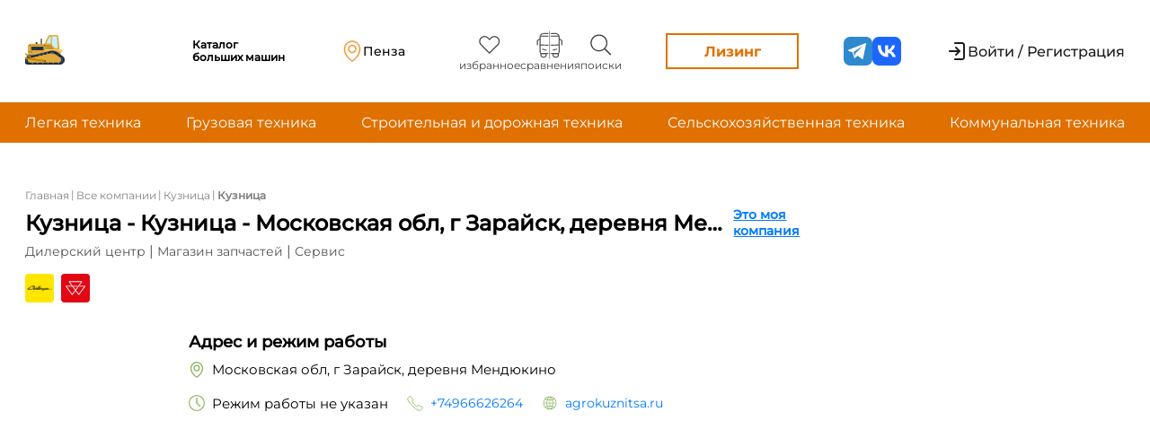

--- FILE ---
content_type: text/html; charset=UTF-8
request_url: https://solyarka.com/point/1550
body_size: 10341
content:
<!doctype html>
<html lang="ru">

<head>
    <!-- CSRF Token -->
    <meta name="csrf-token" content="3LA2WSffuocR9sl19rAI4Ykm8xPysvS5N7N8uSLR">
    <meta charset="UTF-8">
    <meta name="viewport"
        content="width=device-width, user-scalable=no, initial-scale=1.0, maximum-scale=1.0, minimum-scale=1.0">
    <meta http-equiv="X-UA-Compatible" content="ie=edge">


            <!-- Yandex.Metrika counter -->
        <script type="text/javascript">
            (function(m, e, t, r, i, k, a) {
                m[i] = m[i] || function() {
                    (m[i].a = m[i].a || []).push(arguments)
                };
                m[i].l = 1 * new Date();
                k = e.createElement(t), a = e.getElementsByTagName(t)[0], k.async = 1, k.src = r, a.parentNode.insertBefore(
                    k, a)
            })
            (window, document, "script", "https://mc.yandex.ru/metrika/tag.js", "ym");
            ym(88191810, "init", {
                clickmap: true,
                trackLinks: true,
                accurateTrackBounce: true,
                webvisor: true
            });
        </script>

        <!-- Google tag (gtag.js) -->
        <script async src="https://www.googletagmanager.com/gtag/js?id=G-C1ZLRN0XPQ"></script>
        <script>
            window.dataLayer = window.dataLayer || [];

            function gtag() {
                dataLayer.push(arguments);
            }
            gtag('js', new Date());
            gtag('config', 'G-C1ZLRN0XPQ');
        </script>

        <noscript>
            <div><img src="https://mc.yandex.ru/watch/88191810" style="position:absolute; left:-9999px;" alt="" />
            </div>
        </noscript>
        <!-- /Yandex.Metrika counter -->

        <script src="//code.jivo.ru/widget/OCfLMgbSyD" async></script>
        <script>
            window.yaContextCb = window.yaContextCb || []
        </script>
        <script src="https://yandex.ru/ads/system/context.js" async></script>
    
        
    
    <title>Кузница - Московская обл, г Зарайск, деревня Мендюкино | информация</title>
    <meta name="description" content="Кузница: информация о компании, виды деятельности, телефоны, адрес и режим работы. Московская обл, г Зарайск, деревня Мендюкино">
    <link rel="stylesheet" href="https://solyarka.com/css/main.css">
    <link rel="stylesheet" href="https://solyarka.com/css/ylt.css">
    <link rel="stylesheet" href="https://solyarka.com/css/services.css">
    
    <link rel="icon" href="https://solyarka.com/img/favicon.ico">
    <script src="https://cdn.jsdelivr.net/npm/axios/dist/axios.min.js"></script>
    <script src="https://ajax.googleapis.com/ajax/libs/jquery/3.4.1/jquery.min.js"></script>

    <link rel="canonical" href="https://solyarka.com/point/1550"/>

    <link rel="stylesheet" href="https://solyarka.com/css/header.css?ver=1.0.5">
    <link rel="stylesheet" href="https://solyarka.com/css/header-new.css?ver=1.0.2">
    <link rel="stylesheet" href="https://solyarka.com/css/fonts.css">
    <link rel="stylesheet" href="https://solyarka.com/css/app-DNiM3OUL.css">
    <link rel="stylesheet" href="https://solyarka.com/css/swiper-bundle.min.css">

    <link rel="apple-touch-icon" sizes="57x57" href="/apple-icon-57x57.png">
    <link rel="apple-touch-icon" sizes="60x60" href="/apple-icon-60x60.png">
    <link rel="apple-touch-icon" sizes="72x72" href="/apple-icon-72x72.png">
    <link rel="apple-touch-icon" sizes="76x76" href="/apple-icon-76x76.png">
    <link rel="apple-touch-icon" sizes="114x114" href="/apple-icon-114x114.png">
    <link rel="apple-touch-icon" sizes="120x120" href="/apple-icon-120x120.png">
    <link rel="apple-touch-icon" sizes="144x144" href="/apple-icon-144x144.png">
    <link rel="apple-touch-icon" sizes="152x152" href="/apple-icon-152x152.png">
    <link rel="apple-touch-icon" sizes="180x180" href="/apple-icon-180x180.png">
    <link rel="icon" type="image/png" sizes="192x192" href="/android-icon-192x192.png">
    <link rel="icon" type="image/png" sizes="32x32" href="/favicon-32x32.png">
    <link rel="icon" type="image/png" sizes="96x96" href="/favicon-96x96.png">
    <link rel="icon" type="image/png" sizes="16x16" href="/favicon-16x16.png">
    <link rel="manifest" href="/manifest.json">
    <meta name="msapplication-TileColor" content="#ffffff">
    <meta name="msapplication-TileImage" content="/ms-icon-144x144.png">
    <meta name="theme-color" content="#ffffff">

    <style>
        .header_login {
            display: flex;
        }

        .header_login a:not(:last-child) {
            /* padding-right: 40px; */
        }

        .header-like {
            display: flex;
            flex-direction: column;
            align-items: center;
            margin: 0px 10px;
        }

        .header-buttons {
            display: flex;
        }

        .header-button_dilers {
            display: flex;
            align-items: center;
            border: none;
            background-color: white;
        }

        .header-button-span {
            font-weight: 500;
            font-size: 16px;
            color: black;
            font-family: Montserrat;
        }

        .img-vector-login {
            max-width: 18px;
            padding-right: 6px;
        }


        .span-like {
            font-weight: 400;
            font-size: 12px;
            line-height: 120%;
            color: black;
            font-family: Montserrat;
            color: #404040;
        }

        @media(max-width: 600px) {
            .span-like {
                display: none;
            }
        }

        a {
            text-decoration: none;
        }

        .header-button_login {
            width: 184px;
            height: 48px;
            background: #F2F2F2;
            border-radius: 4px;
            font-weight: 500;
            font-size: 16px;
            line-height: 140%;
            border: none;
            margin-right: 24px;
        }

        .last-breadcrumb {
            font-weight: bold;
            text-decoration: none;
            color: rgb(26, 26, 26);
            font-family: Montserrat;
            font-size: 12px;
            padding-top: 2px;
        }
    </style>

    <script src="https://solyarka.com/js/jquery-3.6.0.min.js"></script>
    <script src="https://unpkg.com/imask"></script>
    <script src="https://unpkg.com/just-validate@latest/dist/just-validate.production.min.js"></script>
    <script type="module" src="https://solyarka.com/js/ui-kit/index.js" defer></script>
</head>

<body>
    <header class="headerv2">
    <div class="headerv2-top">
        <div class="container">
            <a href="/" class="logo">
    <div class="logo_lottie" id="main_logo"></div>
    <span>Каталог больших машин</span>
</a>
            <a class="headerv2-geo location-a popup-link" href="#popup_3">
    <span class="headerv2-geo_description">Ваше местоположение</span>
    <div class="headerv2-geo_wrapper">
        <svg class="svg">
    <use xlink:href="/img/svg/sprite.svg#geo"/>
</svg>
                    <script>
                $(document).ready(function() {
                    $.ajax({
                        url: '/main_citie_load',
                        method: 'POST',
                        data: {
                            "_token": "3LA2WSffuocR9sl19rAI4Ykm8xPysvS5N7N8uSLR",
                        },
                        success: function(response) {
                            document.querySelectorAll('.headerv2-geo_wrapper').forEach(i => i.innerHTML = response)
                        }
                    })
                })
            </script>
            </div>

</a>
            <ul class="headerv2-menu">
    <li class="headerv2-menu_item">
        <a href="https://solyarka.com/favorites" class="headerv2-menu_link">
            <svg class="svg">
    <use xlink:href="/img/svg/sprite.svg#heart"/>
</svg>
            <span>избранное</span>
            <p id="favorites_count" class="input-p-compare"></p>
        </a>
    </li>
    <li class="headerv2-menu_item">
        <a href="https://solyarka.com/compare" class="headerv2-menu_link">
            <svg class="svg">
    <use xlink:href="/img/svg/sprite.svg#compare"/>
</svg>
            <span>сравнения</span>
            <p id="compare_input" class="input-p-compare"></p>
        </a>
    </li>
    <li class="headerv2-menu_item">
        <a href="https://solyarka.com/searches" class="headerv2-menu_link">
            <svg class="svg">
    <use xlink:href="/img/svg/sprite.svg#search"/>
</svg>
            <span>поиски</span>
            <p id="compare_search" class="input-p-compare"></p>
        </a>
    </li>
</ul>



            <a href="https://gazprombank-autoleasing.solyarka.com?utm_source=solarka&utm_campaign=landing" target='_blank' class="headerv2-leasing">Лизинг</a>
            <ul class='social-media'>
    <li class='social-media_item'>
        <a class='social-media_link' href="https://t.me/solyarka_com" target='_blank'>
            <svg class="svg">
    <use xlink:href="/img/svg/sprite.svg#telegram"/>
</svg>
        </a>
    </li>
    <li class='social-media_item'>
        <a class='social-media_link' href="https://vk.com/solyarka_com" target='_blank'>
            <svg class="svg">
    <use xlink:href="/img/svg/sprite.svg#vk"/>
</svg>
        </a>
    </li>
</ul>
            <div class="headerv2-auth">
            <a href="/login" class="headerv2-noauth">
            <svg class="svg">
    <use xlink:href="/img/svg/sprite.svg#enter"/>
</svg>
            <span>Войти / Регистрация</span>
        </a>
    </div>
            <button class="burger">
    <div class="burger-line"></div>
</button>
        </div>
        <div class="mobile dn">
    <div class="headerv2-auth">
            <a href="/login" class="headerv2-noauth">
            <svg class="svg">
    <use xlink:href="/img/svg/sprite.svg#enter"/>
</svg>
            <span>Войти / Регистрация</span>
        </a>
    </div>
    <ul class="headerv2-menu">
    <li class="headerv2-menu_item">
        <a href="https://solyarka.com/favorites" class="headerv2-menu_link">
            <svg class="svg">
    <use xlink:href="/img/svg/sprite.svg#heart"/>
</svg>
            <span>избранное</span>
            <p id="favorites_count" class="input-p-compare"></p>
        </a>
    </li>
    <li class="headerv2-menu_item">
        <a href="https://solyarka.com/compare" class="headerv2-menu_link">
            <svg class="svg">
    <use xlink:href="/img/svg/sprite.svg#compare"/>
</svg>
            <span>сравнения</span>
            <p id="compare_input" class="input-p-compare"></p>
        </a>
    </li>
    <li class="headerv2-menu_item">
        <a href="https://solyarka.com/searches" class="headerv2-menu_link">
            <svg class="svg">
    <use xlink:href="/img/svg/sprite.svg#search"/>
</svg>
            <span>поиски</span>
            <p id="compare_search" class="input-p-compare"></p>
        </a>
    </li>
</ul>



    <a href="https://gazprombank-autoleasing.solyarka.com?utm_source=solarka&utm_campaign=landing" target='_blank' class="headerv2-leasing">Лизинг</a>
    <hr>
    <a class="headerv2-geo location-a popup-link" href="#popup_3">
    <span class="headerv2-geo_description">Ваше местоположение</span>
    <div class="headerv2-geo_wrapper">
        <svg class="svg">
    <use xlink:href="/img/svg/sprite.svg#geo"/>
</svg>
                    <script>
                $(document).ready(function() {
                    $.ajax({
                        url: '/main_citie_load',
                        method: 'POST',
                        data: {
                            "_token": "3LA2WSffuocR9sl19rAI4Ykm8xPysvS5N7N8uSLR",
                        },
                        success: function(response) {
                            document.querySelectorAll('.headerv2-geo_wrapper').forEach(i => i.innerHTML = response)
                        }
                    })
                })
            </script>
            </div>

</a>
    <hr>
    <ul class='social-media'>
    <li class='social-media_item'>
        <a class='social-media_link' href="https://t.me/solyarka_com" target='_blank'>
            <svg class="svg">
    <use xlink:href="/img/svg/sprite.svg#telegram"/>
</svg>
        </a>
    </li>
    <li class='social-media_item'>
        <a class='social-media_link' href="https://vk.com/solyarka_com" target='_blank'>
            <svg class="svg">
    <use xlink:href="/img/svg/sprite.svg#vk"/>
</svg>
        </a>
    </li>
</ul>
</div>
    </div>
    <!-- <div class="headerv2-middle">
        <div class="sdegbj_1e4" style='width: 100%'>
    <a href="https://logistika-expo.ru/registration/?erid=VtzqvP2qdx/&payed_promocode=MPLGM9" target='_blank' style='display: flex'>
        <img src="/img/euampdzfby/LOG_1920x150.gif" alt="logistika-expo.ru" style='width: 100%'>
    </a>
</div>
    </div> -->
    <div class="headerv2-bottom">
        <div class="container">
            <nav class="menu_links">
                <ul class="menu_links-ul">
                    <li> <a href="/category/lyogkaya-tekhnika">Легкая техника</a></li>
                    <li> <a href="/category/gruzovaya-tekhnika">Грузовая техника</a></li>
                    <li> <a href="/category/stroitelnaya-i-dorozhnaya-tekhnika">Строительная и дорожная техника</a></li>
                    <li> <a href="/category/selskokhozyajstvennaya-tekhnika">Сельскохозяйственная техника</a></li>
                    <li> <a href="/category/komunalnaya-tekhnika">Коммунальная техника</a></li>
                </ul>
            </nav>
        </div>
    </div>
</header>
    <main class="main-content">
        <!-- <div class="main-content_adv">
            <a href="https://rostselmash.com/construction/loader/" class="brand-adv brand-adv--left" target='_blank'>
                <img src="/img/reklama/rostselmash/Solyarka_left_324x1080.png" alt="">
            </a>
        </div> -->
        <div class="container">
                    <div class="content wrapper">
        <div class="content_list">
            <nav class="content_tittle_linkid2">
                <ul class="content_tittle_linkid">

                    <li> <a href="/">Главная</a></li>
                    <li>
                        <p> | </p>
                    </li>
                    <li> <a href="/services">Все компании</a></li>
                                            <li>
                            <p> | </p>
                        </li>
                        <li> <a href="/dealers/464">Кузница</a>
                        </li>
                                        <li>
                        <p> | </p>
                    </li>
                    <li> <a href="/point/1550"><b>Кузница</b></a></li>
                </ul>
            </nav>
            <section class="about__prices">
                <div class="prices">
                    <div class="prices__body _container">
                        <div class="prices-name">
                                                            <h1 class="NameOrg" style="text-overflow: ellipsis;  overflow: hidden; white-space: nowrap;">Кузница -
                                    Кузница - Московская обл, г Зарайск, деревня Мендюкино</h1>
                                
                                <a href="/support/my-company/464"
                                    style="font-family: 'Montserrat';font-weight: 700;font-size: 14px;text-decoration-line: underline;color: #007AFF;">Это
                                    моя компания</a>
                            
                        </div>
                                                                                                                        
                                    <span class="blue-span">Дилерский центр</span>
                                    </a> <span style="color: #535353;">|</span>
                                                                                                                                
                                    <span class="blue-span">Магазин запчастей</span>
                                    </a> <span style="color: #535353;">|</span>
                                                                                                                                
                                    <span class="blue-span">Сервис</span>
                                    
                                                                                    
                        
                        
                        
                        
                        
                        
                        
                        
                        
                        
                        
                        
                        

                        
                        

                        
                        
                        
                        
                        
                        
                        
                        
                        
                        
                        
                        
                        
                        
                        
                        
                        
                        
                        
                        
                        
                        
                        
                        

                                                    <div class="description desc-flex">
                                
                                                                                                            <a href="/brand/challenger" target="_blank" style="margin-bottom: 8px;">
                                            <img src="https://solyarka.com/storage/images/brands/logo/BHIcolywI3GKhp7tcQ37f9itOp3PinqwEqAnTsEv.svg"
                                                alt="Логотип бренда CHALLENGER" title="Бренд CHALLENGER" class="logo-vehicle"
                                                style="
                                                /*max-width: 40px !important; width: 40px !important; height: 40px; !important;*/
                                                max-width: 32px;
padding-right: 8px;
">
                                        </a>
                                                                                                                                                <a href="/brand/massey-ferguson" target="_blank" style="margin-bottom: 8px;">
                                            <img src="https://solyarka.com/storage/images/brands/logo/KjQuROSMDLzHUhtrmu3WuZJ6yMt9kejcJqXxDQTI.svg"
                                                alt="Логотип бренда MASSEY FERGUSON" title="Бренд MASSEY FERGUSON" class="logo-vehicle"
                                                style="
                                                /*max-width: 40px !important; width: 40px !important; height: 40px; !important;*/
                                                max-width: 32px;
padding-right: 8px;
">
                                        </a>
                                                                                                </div>
                        


                                                                        <div class="reviews">
                            <div class="slider-container6">
                                <div class="location">
                                    <h2 class="location-name">Адрес и режим работы</h2>

                                    <div class="location-postion">
                                        <img src="/img/prices/gpsloc.svg" class="img-photo"
                                            alt="Зеленая картинка геопозиции" title="Адресс">Московская обл, г Зарайск, деревня Мендюкино
                                    </div>

                                    <div class="phones">
                                        <div class="info-state">
                                            <img src="/img/prices/time.png" alt="Зеленая картинка часов" title="Время работы" class="img-photo">
                                            <span class="state-info">
                                                                                                    Режим работы не указан
                                                                                            </span>
                                        </div>

                                                                                    <div class="info-state">
                                                <img src="/img/prices/newphones.svg" alt="Зеленая картинка телефона" title="Номер телефона" class="img-photo">
                                                <a href="tel:74966626264"
                                                    class="phone-number">+74966626264</a>
                                            </div>
                                        
                                                                                                                            <div class="info-state">
                                                <img src="/img/prices/web.svg" alt="Зеленая картинка браузера" title="Сайт" class="img-photo">
                                                <a href="agrokuznitsa.ru" class="phone-number"> agrokuznitsa.ru
                                                </a>
                                            </div>
                                                                            </div>
                                    
                                                                            <div class="location-map">
                                            <div id="map-1550" class="mt-2 maps-1550"
                                                style="width: 100%; height: 400px; display: none;"></div>

                                            <script type="text/javascript">
                                                $(document).ready(function() {

                                                    $('.maps-1550').css('display', 'block');
                                                    ymaps.ready(init);

                                                    function init() {
                                                        // Создание карты.
                                                        var myMap = new ymaps.Map("map-1550", {
                                                            center: [54.775984, 38.846378],
                                                            zoom: 17
                                                        }, {
                                                            searchControlProvider: 'yandex#search'
                                                        });

                                                        var myPlacemark = new ymaps.Placemark([54.775984,
                                                            38.846378
                                                        ], {
                                                            balloonContentHeader: 'Кузница',
                                                            balloonContent: 'Московская обл, г Зарайск, деревня Мендюкино',
                                                            balloonContentFooter: '+74966626264' +
                                                                'Почта не указана',
                                                            iconCaption: 'Кузница',
                                                        }, {
                                                            preset: 'islands#redDotIcon',
                                                            iconColor: '#ff0000',

                                                            // iconLayout: 'default#image',
                                                            // iconImageHref: 'https://solyarka.com/storage/images/brands/logo/WjFInNCjct9bV2cq5lWRrQ2DmehxwHEygEKx0lB9.svg',
                                                            // iconImageSize: [60, 60],
                                                            // iconImageOffset: [-5, -38]
                                                        });

                                                        myMap.geoObjects.add(myPlacemark);
                                                        // myMap.setBounds(myMap.geoObjects.getBounds(), {checkZoomRange: true, zoomMargin: 5});
                                                    }
                                                });
                                            </script>
                                        </div>
                                                                        

                                </div>
                                
                                
                                
                                
                                
                                
                                
                                
                                
                                
                                
                                
                                
                                
                                
                                
                                
                                
                                
                                
                                
                                
                                
                                
                                
                                
                                
                                
                                
                                
                                
                                
                                
                                
                                
                                
                                
                                
                                
                                
                                
                                
                                
                                
                                
                                
                                
                                
                                
                                
                                
                                
                                
                                
                                
                                
                                
                                
                                
                                

                                
                                
                                
                                
                                
                                
                            </div>
                        </div>

                        
                        

                        
                    </div>
                </div>
            </section>

        </div>
        <aside>
    <!-- <div style="position:sticky;top:20px;display:flex;flex-direction:column;gap:1em;">
        <a href="https://www.liugongrussia.ru/?utm_source=partner&utm_medium=banner1&utm_campaign=promo&erid=2VtzqvP1ULp" style="position:sticky;top:20px" target="_blank">
            <img src="/img/euampdzfby/112212212.jpg" alt="www.liugongrussia.ru" style="width:100%">
        </a>
        <a href="https://ctt-expo.ru/registration/?erid=2VtzqvavRJN/&payed_promocode=MPLGM9" style="position:sticky;top:20px" target="_blank">
            <img src="/img/euampdzfby/CTT_288x400.gif" alt="ctt-expo.ru" style="width:100%">
        </a>
        <a href="https://comvex.ru/registration/?erid=2VtzqxDoxpN/&payed_promocode=MPLGM9" style="position:sticky;top:20px" target="_blank">
            <img src="/img/euampdzfby/COM_288x400.gif" alt="comvex.ru" style="width:100%">
        </a>
    </div> -->

    <!-- <div class='sfdgeb_1e3' style="margin-bottom: 16px; max-height: 288px; height: 20vw">
        <a href="https://solyarka.com/point/3031" target="_blank" onclick="ym(88191810,'reachGoal','banner_kedasa_click'); return true;" style='display: flex'>
            <img src="/img/euampdzfby/kedasa_fin.png" alt="" style="width: 100%">
        </a>
    </div> -->
    <!-- <div style="position: sticky; top: 20px;"> -->
    <!-- Yandex.RTB R-A-1668217-6 -->
        <!-- <div id="yandex_rtb_R-A-1668217-6"></div> -->
    <!-- </div> -->
</aside>
<!--
<script defer>
    window.yaContextCb.push(() => {
        Ya.Context.AdvManager.render({
            renderTo: 'yandex_rtb_R-A-1668217-6',
            blockId: 'R-A-1668217-6'
        })
    })
</script> -->
    </div>


    <script>
        $(document).ready(function() {
            let ppswiper = new Swiper('.dealer-point-products', {
                slidesPerView: 1,
                spaceBetween: 24,
                breakpoints: {
                    320: {slidesPerView: 1},
                    540: {slidesPerView: 2},
                    1024: {slidesPerView: 3},
                    1600: {slidesPerView: 4},
                }
            })
        });

        function getReviews() {
            var point = 1550;
            var type = "point";
            $.ajax({
                url: "/get_reviews",
                method: "POST",
                data: {
                    "_token": "3LA2WSffuocR9sl19rAI4Ykm8xPysvS5N7N8uSLR",
                    point: point,
                    type: type
                },
                success: function(response) {
                    // console.log(response);
                    $(".reviews_div").html(response);
                    pop();
                }
            })
        }

        function addComment() {
            var comment = $('[name="Usertext"]').val();
            var id = 1550;
            var rating = $('#add_rating').data("value");
            var type = "post";
            $.ajax({
                url: '/add_review',
                method: 'POST',
                data: {
                    "_token": "3LA2WSffuocR9sl19rAI4Ykm8xPysvS5N7N8uSLR",
                    comment: comment,
                    id: id,
                    rating: rating,
                    type: type
                },
                success: function(response) {
                    if (response == 0) {
                        alert("Вы уже оставили отзыв! Спасибо!");
                    } else {
                        popupOpen(document.getElementById('popup2'));
                    }
                },
                error: function(error) {
                    console.log('error')
                    popupOpen(document.getElementById('popup3'));
                }
            });
        }

        function sortReviews(el) {
            var id = 1550;
            // console.log(el.value);
            var type = el.value;
            $.ajax({
                url: '/filter_reviews',
                method: 'POST',
                data: {
                    "_token": "3LA2WSffuocR9sl19rAI4Ykm8xPysvS5N7N8uSLR",
                    id: id,
                    type: type
                },
                success: function(response) {
                    console.log(response);
                    // $('.prices').html('');

                    $('.slider-main5').remove()
                    $('.slider5').html(response);

                    const slider5 = document.querySelector('.slider-main5');

                    let mySwiper5 = new Swiper(slider5, {
                        slidesPerView: 3,
                        spaceBetween: 5,
                        loopedSlides: 3,
                        loop: true,
                        pagination: {
                            el: '.swiper-pagination',
                            type: 'fraction',
                            clickable: true,
                        },
                        navigation: {
                            nextEl: '.swiper-button-next5',
                            prevEl: '.swiper-button-prev5',
                        },
                        breakpoints: {
                            1: {
                                slidesPerView: 1,
                                spaceBetween: 10,
                            },
                            550: {
                                slidesPerView: 2,
                                spaceBetween: 10,
                            },
                            900: {
                                slidesPerView: 3,
                                spaceBetween: 10,
                            }
                        }
                    });

                    // class Rating {
                    //     constructor(dom) {
                    //         dom.innerHTML = '<svg width="110" height="20"></svg>';
                    //         this.svg = dom.querySelector('svg');
                    //         for (var i = 0; i < 5; i++)
                    //             this.svg.innerHTML += `<polygon data-value="${i + 1}"
                //                 transform="translate(${i * 22},0)"
                //                 points="10,1 4,19.8 19,7.8 1,7.8 16,19.8">`;
                    //         this.svg.onclick = e => this.change(e);
                    //         this.render();
                    //     }

                    //     change(e) {
                    //         let value = e.target.dataset.value;
                    //         value && (this.svg.parentNode.dataset.value = value);
                    //         this.render();
                    //     }

                    //     render() {
                    //         this.svg.querySelectorAll('polygon').forEach(star => {
                    //             let on = +this.svg.parentNode.dataset.value >= +star.dataset.value;
                    //             star.classList.toggle('active', on);
                    //         });
                    //     }
                    //     }

                    document.querySelectorAll('.rating').forEach(dom => new Rating(dom));
                }
            })
        }
    </script>
    
    <script src="/js/swiper-bundle.min.js"></script>
    <script src="/js/services.js"></script>
    <script src="/js/slider-services.js"></script>
    <script src="/js/popup.js"></script>
    <script defer src="https://api-maps.yandex.ru/2.1/?apikey=843694af-95fb-4fca-8267-7a9238030c05&lang=ru_RU"
        type="text/javascript"></script>

    
    

    
    

    
    
    
    
    
    

    
    
    
    
    
    
    
    
    
    
    
    
    
    
    
    

    
    
    
    
        </div>
        <!-- <div class="main-content_adv">
            <a href="https://rostselmash.com/construction/loader/" class="brand-adv brand-adv--right" target='_blank'>
                <img src="/img/reklama/rostselmash/Solyarka_right_324x1080.gif" alt="">
            </a>
        </div> -->
    </main>
    <footer class="Footer Footer__body">
        <div class="Footer__firstblock">
            <div class="Footer_logo">
                <a href=https://solyarka.com><img src="/img/footerlogo.png" alt="Лого солярки в футере" title="Логотип Солярки" class="logo-footerimg"></a>
                <span class="logo-spanfooter">Солярка - портал о спецтехнике и коммерческом транспорте.</span>
                <a href="https://solyarka.com/contacts" style="text-decoration: none;">
                    <p class="Footer-h5">Контакты</p>
                </a>
                <!-- <a href="mailto:support@solyarka.com" class="a-mail-footer">
                    <img src="/img/at.png" alt="Оранжевая картинка почтовой собаки" title="Почтовая собака" style="max-width: 24px; margin-right: 5px;">
                    <span class="a-span-footer">support@solyarka.com</span>
                </a> -->
                <ul class='social-media'>
    <li class='social-media_item'>
        <a class='social-media_link' href="https://t.me/solyarka_com" target='_blank'>
            <svg class="svg">
    <use xlink:href="/img/svg/sprite.svg#telegram"/>
</svg>
        </a>
    </li>
    <li class='social-media_item'>
        <a class='social-media_link' href="https://vk.com/solyarka_com" target='_blank'>
            <svg class="svg">
    <use xlink:href="/img/svg/sprite.svg#vk"/>
</svg>
        </a>
    </li>
</ul>
            </div>
            <div class="Footer_categories">
                <div class="Footer_categories-showall">
                    <button class="arrow-click" onclick="Hideblock()">
                        <p class="Footer_categories-maina">Категории</p>
                        <img src="/img/headereight/arrowfooter.svg" class="arrow_showall" id="hide-arrow"
                            alt="Оранжевая стрелка в футере" title="Оранжевая стрелка">
                    </button>
                </div>
                <div class="Footer_categories-showhide" id="calc-block">
                    <a href="/category/lyogkaya-tekhnika" class="Footer_categories-a">Легкая техника</a>
                    <a href="/category/gruzovaya-tekhnika" class="Footer_categories-a">Грузовая техника</a>
                    <a href="/category/stroitelnaya-i-dorozhnaya-tekhnika" class="Footer_categories-a">Строительная и
                        дорожная техника</a>
                    <a href="/category/selskokhozyajstvennaya-tekhnika" class="Footer_categories-a">Сельскохозяйственная
                        техника</a>
                    <a href="/category/komunalnaya-tekhnika" class="Footer_categories-a">Коммунальная техника</a>
                </div>
            </div>
            <div class="Footer_popular">
                <div class="Footer_categories-showall">
                    <button class="arrow-click" onclick="Hideblock2()">
                        <p class="Footer_categories-maina">Популярные марки</p>
                        <img src="/img/headereight/arrowfooter.svg" class="arrow_showall" id="hide-arrow2"
                            alt="Оранжевая стрелка в футере" title="Оранжевая стрелка">
                    </button>
                </div>

                <div class="Footer_popular-grid" id="calc-block2">
                    <a href="https://solyarka.com/brand/kamaz" class="Footer_categories-a">Камаз</a>
                    <a href="https://solyarka.com/brand/maz" class="Footer_categories-a">МАЗ</a>
                    <a href="https://solyarka.com/brand/gaz" class="Footer_categories-a">ГАЗ</a>
                    <a href="https://solyarka.com/brand/mtz" class="Footer_categories-a">МТЗ</a>
                    <a href="https://solyarka.com/brand/komatsu" class="Footer_categories-a">Komatsu</a>
                    <a href="https://solyarka.com/brand/terex" class="Footer_categories-a">Terex</a>
                    <a href="https://solyarka.com/brand/deere" class="Footer_categories-a">Deere</a>
                    <a href="https://solyarka.com/brand/cat" class="Footer_categories-a">CAT</a>
                    <a href="https://solyarka.com/brand/liebherr" class="Footer_categories-a">LIEBHERR</a>
                    <a href="https://solyarka.com/brand/hitachi" class="Footer_categories-a">HITACHI</a>
                    <a href="https://solyarka.com/brand/volvo" class="Footer_categories-a">VOLVO</a>
                    <a href="https://solyarka.com/brand/sandvik" class="Footer_categories-a">SANDVIK</a>
                    <a href="https://solyarka.com/brand/zoomlion" class="Footer_categories-a">ZOOMLION</a>
                    <a href="https://solyarka.com/brand/sany" class="Footer_categories-a">SANY</a>
                    <a href="https://solyarka.com/brand/galichanin" class="Footer_categories-a">ГАЛИЧАНИН</a>
                    <a href="https://solyarka.com/brand/deere" class="Footer_categories-a">John Deere</a>
                    <a href="https://solyarka.com/brand/ural" class="Footer_categories-a">Ural</a>
                </div>
            </div>
        </div>
        <div class="Footer_lastblock">
            <span class="Footer_lastblock-span">© 2021–2025 ООО "ДИДЖИТАЛ ДЕВЕЛОПМЕНТ УАН". Все права защищены.</span>
            <div class="block-agree" style="display: flex; flex-direction: column;">
                <a href="https://solyarka.com/privacy-policy" class="Footer_lastblock-a">Политика конфиденциальности</a>
                <a href="https://solyarka.com/agree-policy" class="Footer_lastblock-a">Пользовательское соглашение</a>
            </div>
        </div>
    </footer>

    <!-- Pixel -->
    <script type="text/javascript">
        (function (d, w) {
            var n = d.getElementsByTagName("script")[0],
                s = d.createElement("script");
                s.type = "text/javascript";
                s.async = true;
                s.src = "https://qoopler.ru/index.php?ref="+d.referrer+"&page=" + encodeURIComponent(w.location.href);
                n.parentNode.insertBefore(s, n);
        })(document, window);
    </script>
    <!-- /Pixel -->

<!-- <div class="popup1 popup1--adv dn">
    <div class="popup1-background"></div>
    <div class="popup1-adv">
        <button class="popup-close">
            <svg>
                <use href="/img/svg/sprite.svg#close"></use>
            </svg>
        </button>
        <a href="https://logistika-expo.ru/registration/?erid=2VtzquttRD8/&payed_promocode=MPLGM9" target="_blank" class="popup1-adv dn" data-id="adv_1">
            <img src="/img/euampdzfby/LOG_630x630.gif" alt="logistika-expo.ru">
        </a>
        <a href="https://www.liugongrussia.ru/?utm_source=partner&utm_medium=banner2&utm_campaign=promo&erid=2VtzqxXdoig" target="_blank" class="popup1-adv dn" data-id="adv_2">
            <img src="/img/euampdzfby/photo_2025-03-21_13-22-25.jpg" alt="www.liugongrussia.ru">
        </a>
    </div>
</div> -->

<script>
// class PopupAdv {
//   #popup = document.querySelector('.popup1--adv')
//   #close = this.#popup.querySelector('.popup-close')
//   constructor() {
//     this.index = window.sessionStorage.getItem('popup_solyarka_push') ? +window.sessionStorage.getItem('popup_solyarka_push') : 1
//     this.block = null
//     this.init(5000)
//     this.closeHandler()
//   }
//   init(delay) {
//     if(+this.index <= 2) setTimeout(() => this.openPopup(), delay)

//   }
//   fade_in(selector, delay = 500) {
//     if (!selector) return
//     selector.classList.remove("fade");
//     delay > 0 ? setTimeout(() => selector.classList.add("dn"), delay) : selector.classList.add("dn");
//     document.querySelector('html').classList.remove('scroll')
//   }
//   fade_out(selector, delay = 100) {
//     if (!selector) return
//     selector.classList.remove("dn");
//     delay > 0 ? setTimeout(() => selector.classList.add("fade"), delay) : selector.classList.add("fade");
//     document.querySelector('html').classList.add('scroll')
//   }
//   openPopup() {
//     this.block = document.querySelector(`[data-id="adv_${this.index}"]`)
//     console.log(this.index, document.querySelector(`[data-id="adv_${this.index}"]`))
//     !this.#popup.classList.contains("fade") && (this.fade_out(this.block, 0), this.fade_out(this.#popup))
//     this.index < 2 ? this.index += 1 : this.index = 1
//     window.sessionStorage.setItem('popup_solyarka_push', this.index)
//   }
//   closeHandler() {
//     this.#close && this.#close.addEventListener("click", (e) => {
//       e.preventDefault()
//       this.closePopup()
//     });
//   }
//   closePopup() {
//     this.#popup.classList.contains("fade") && (this.fade_in(this.block, 0), this.fade_in(this.#popup))
//     this.init(60000)
//   }
// }

// new PopupAdv()
// window.addEventListener("unload", () => window.sessionStorage.setItem('popup_solyarka_push', 1))
</script>

    <div class="ui-popup dn">
    <div class="ui-popup_background"></div>
    <div class="ui-popup_wrapper location-popup dn" data-popup="1">
    <div class="ui-popup_header">
    <h5>Выбор города</h5>
    <button class="ui-popup_close">
    <span>Закрыть</span>
    <svg class="svg">
    <use xlink:href="/img/svg/sprite.svg#close"/>
</svg>
</button>
</div>
    <div class="location-popup_search">
        <div class="ui-text-input">
    
    <input type='search' placeholder='Регион, город или насёленный пункт' name="city">
</div>
    </div>
    <div class="location-popup_result">

    </div>
    <button class="ui-button ui-button--rectangular ui-button--primary" aria-label="Закрыть окно с выбором города" type="button"><span>Сохранить</span></button>
</div>
</div>
    <div id="overlay" style="display: none">
        <div class="popups">
            <p class="popus-h2">Ваш город Пенза?</p>
            <div class="popups-buttons">
                <a href="#"><button type="submit" class="popups-agreebutton">Подтвердить</button></a>
                <a href="#"><button type="submit" class="popups-disagreebutton">Нет, выбрать
                        другой</button></a>
            </div>
            <button class="close" title="Закрыть"
                onclick="document.getElementById('overlay').style.display='none';"></button>
        </div>
    </div>

    <div id="popup_3" class="popup">
        <div class="popup__body">
            <div class="popup__content content__notfullbody">
                <a href="#header_menu" class="popup__close2 close-popup"></a>
                <div class="popup-form">
                    <p class="popyp-form-h3">Выбор города</p>
                    <input id="change-city" type="text" class="filter__input"
                        placeholder="Введите город, адрес,район" onchange="changeCity(this)">
                    <div class="popup-cities" id="cities">
                        
                        
                        
                        
                        <button onclick="selectCity(this)" value="507" class="popup-cities-a">Москва</button>
                        <button onclick="selectCity(this)" value="783"
                            class="popup-cities-a">Санкт-Петербург</button>
                        <button onclick="selectCity(this)" value="682" class="popup-cities-a">Пенза</button>
                        <button onclick="selectCity(this)" value="411" class="popup-cities-a">Красноярск</button>
                        <button onclick="selectCity(this)" value="390" class="popup-cities-a">Сочи</button>
                        
                    </div>
                    <a href="#">
                        <button type="submit" class="popup-save-button">Сохранить</button>
                    </a>
                </div>
            </div>
        </div>
    </div>

    <script src="https://solyarka.com/js/popup.js"></script>
    <script src="https://solyarka.com/js/lottie.min.js"></script>
    <script>
        $(document).ready(function() {
            const anim = lottie

            function readTextFile(file, callback) {
                var rawFile = new XMLHttpRequest();
                rawFile.overrideMimeType("application/json");
                rawFile.open("GET", file, true);
                rawFile.onreadystatechange = function() {
                    if (rawFile.readyState === 4 && rawFile.status == "200") {
                        callback(rawFile.responseText);
                    }
                }
                rawFile.send(null);
            }

            var data;

            readTextFile("/animation/solyarka_logo1.json", function(text) {
                // console.log(text);
                data = JSON.parse(text);
                console.log(data);
            });

            anim.loadAnimation({
                container: document.querySelector("#main_logo"),
                renderer: "svg",
                loop: true,
                autoplay: true,
                path: "/animation/solyarka_logo1.json"
            })

            const anim2 = lottie
            // readTextFile("/animation/BanerSolyarka2.json", function(text) {
            //     // console.log(text);
            //     data = JSON.parse(text);
            //     console.log(data);
            // });

            anim2.loadAnimation({
                container: document.querySelector(".animation_top"),
                renderer: "svg",
                // loop: true,
                autoplay: true,
                path: "/animation/BanerSolyarka2.json"
            })

            // anim.setSpeed(0.5);
            // anim.goToAndStop(1, true);
            // anim.play()
            console.log("END");
      //      $('.logo_svg').hide();

            $('#change-city').on('keyup', function() {
                var mycity = $("#change-city").val();
                $.ajax({
                    url: '/find_city',
                    method: 'POST',
                    data: {
                        "_token": "3LA2WSffuocR9sl19rAI4Ykm8xPysvS5N7N8uSLR",
                        city: mycity
                    },
                    success: function(response) {
                        $('.popup-cities').html('');
                        $('.popup-cities').html(response);
                    }
                })
            });
        });

        $.ajax({
            url: '/compare_count',
            method: 'POST',
            data: {
                "_token": "3LA2WSffuocR9sl19rAI4Ykm8xPysvS5N7N8uSLR",
            },
            success: function(response) {
                if (response != 0) {
                    $('#compare_input').html(response);
                }
            }
        });

        $.ajax({
            url: '/search_count',
            method: 'POST',
            data: {
                "_token": "3LA2WSffuocR9sl19rAI4Ykm8xPysvS5N7N8uSLR",
            },
            success: function(response) {
                if (response != 0) {
                    $('#compare_search').html(response);
                }
            }
        });

        $.ajax({
            url: '/favorites_count',
            method: 'POST',
            data: {
                "_token": "3LA2WSffuocR9sl19rAI4Ykm8xPysvS5N7N8uSLR",
            },
            success: function(response) {
                if (response != 0) {
                    $('#favorites_count').html(response);
                }
                // else{
                //     $('#favorites_count').html('');
                // }
            }
        })

        function countFavorites() {
            $.ajax({
                url: '/favorites_count',
                method: 'POST',
                data: {
                    "_token": "3LA2WSffuocR9sl19rAI4Ykm8xPysvS5N7N8uSLR",
                },
                success: function(response) {
                    if (response != 0) {
                        $('#favorites_count').html(response);
                    } else {
                        $('#favorites_count').html('');
                    }
                }
            })
        }

        function countCompare() {
            $.ajax({
                url: '/compare_count',
                method: 'POST',
                data: {
                    "_token": "3LA2WSffuocR9sl19rAI4Ykm8xPysvS5N7N8uSLR",
                },
                success: function(response) {
                    // console.log(response);
                    // $('#compare_input').value = response;
                    if (response != 0) {
                        $('#compare_input').html(response);
                    } else {
                        $('#compare_input').html('');
                    }
                }
            })
        }

        function selectCity(elem) {
            var city = elem.value;
            $.ajax({
                url: '/change_city',
                method: 'POST',
                data: {
                    "_token": "3LA2WSffuocR9sl19rAI4Ykm8xPysvS5N7N8uSLR",
                    city: city
                },
                success: function(response) {
                    $('#popup_3').trigger('click');
                    $('.location-a.popup-link').html('');
                    $('.location-a.popup-link').html(response);
                }
            })
        }

        function Hideblock() {
            document.getElementById("calc-block").classList.toggle("hide_block");
            document.getElementById("hide-arrow").classList.toggle("transform_arrow");
        }

        function Hideblock2() {
            document.getElementById("calc-block2").classList.toggle("hide_block2");
            document.getElementById("hide-arrow2").classList.toggle("transform_arrow");
        }

        $(document).ready(function() {
            $('.header__burger2').click(function(event) {
                $('.header__burger2, .header__menu').toggleClass('active');
                $('.header').toggleClass('active');
                $('body').toggleClass('lock');

            });
            $('.header__link2').click(function(event) {
                $('.header__burger2,.header__menu').removeClass('active');
                $('.header').removeClass('active');
                $('body').removeClass('lock');
            });
        });
    </script>
</body>

</html>


--- FILE ---
content_type: text/css
request_url: https://solyarka.com/css/ylt.css
body_size: 4182
content:
.main-pros {
    margin: 24px 0;
}

.main-pros__container {
    display: grid;
    grid-template-columns: repeat(3, 1fr);
    gap: 16px;
}

.main-pro {
    display: grid;
    grid-template-columns: 56px 1fr;
    align-items: center;
    gap: 16px;
}

.main-pro__text {
    font-size: 14px;
    color: #171717;
}

@media (max-width: 977px) {
    .main-pros__container {
        grid-template-columns: 1fr 1fr;
    }
}

@media (max-width: 540px) {
    .main-pros__container {
        grid-template-columns: 1fr;
        gap: 8px;
    }

    .main-pro {
        grid-template-columns: 40px 1fr;
    }

    .main-pro br {
        display: none;
    }

    .main-pro__icon svg {
        width: 40px;
        height: 40px;
    }
}

.animation_top {
    display: flex;
    height: fit-content;
}

.login__input+.login__input {
    margin-top: 10px;
}

.dealer-point-product__image img {
    display: block;
    max-width: 100%;
    height: 100%;
    object-fit: cover;
    object-position: center center;
}

.dealer-point-product__image {
    border-radius: 8px 8px 0 0;
    overflow: hidden;
    display: block;
    position: relative;
    height: 200px;
}

.dealer-point-product__condition {
    position: absolute;
    top: 0;
    z-index: 1;
    color: #fff;
    border-radius: 8px 0px;
    background: #73A53B;
    width: 104px;
    height: 24px;
    display: flex;
    align-items: center;
    justify-content: center;
    font-size: 14px;
}

.dealer-point-product__condition._used {
    background: var(--Blue, #007AFF);
}

.dealer-point-product__name {
    margin: 16px 0;
    font-size: 16px;
    font-style: normal;
    font-weight: 700;
    color: #000;
}

.dealer-point-product__prices {
    color: #fff;
    padding: 4px 8px;
    background: #000;
    border-radius: 4px;
    width: fit-content;
    font-size: 14px;
    font-style: normal;
    font-weight: 700;
}

.dealer-point-info {
    margin: 60px 0;
}

.autonews__block {
    padding: 24px 0;
}

.autonews__top {
    color: #000;
    font-family: Montserrat;
    font-size: 28px;
    font-style: normal;
    font-weight: 700;
    line-height: 1.2;
    margin-bottom: 24px;
}

.autonews__row {
    display: grid;
    grid-template-columns: repeat(5, 1fr);
    gap: 16px;
}

.autonews__image img {
    width: 100%;
    display: block;
    height: 110px;
    object-fit: contain;
    object-position: center center;
}

.autonews__row._special {
    grid-template-columns: 1fr 1fr;
    margin: 12px 0;
}

.autonews__price {
    color: #007AFF;
    font-family: Montserrat;
    font-size: 14px;
    font-style: normal;
    font-weight: 700;
    line-height: 1.2;
    margin-top: auto;
}

.autonews__name {
    color: #1D1D1E;
    font-family: Montserrat;
    font-size: 15px;
    font-style: normal;
    font-weight: 700;
    line-height: 1.2;
    margin: 2px 0;
}

.autonews__element {
    display: flex;
    flex-direction: column;
}

.autonews__element._special {
    display: grid;
    grid-template-columns: 2fr 3fr;
    align-items: center;
    align-content: center;
    gap: 10px;
}

.autonews__element._special .autonews__name {
    font-size: 16px;
}

.autonews__element._special .autonews__price {
    margin-top: 8px;
    font-size: 18px;
}

.autonews__element._special .autonews__image {
    order: 1;
}

.autonews__element._special .autonews__image img {
    height: 190px;
}

@media (max-width: 1199px) {
    .dealer-point-info {
        margin: 40px 0;
    }
}

@media (max-width: 768px) {
    .dealer-point-info {
        margin: 20px 0;
    }
    .autonews__row {
        grid-template-columns: 1fr;
    }

    .autonews__element {
        flex-direction: row;
        align-items: center;
        gap: 16px;
    }

    .autonews__image img {
        width: 130px;
        height: 94px;
    }

    .autonews__element._special {
        grid-template-columns: 1fr;
    }

    .autonews__element._special .autonews__image img {
        width: 294px;
        height: 226px;
    }

    .autonews__row._special {
        grid-template-columns: 1fr;
        margin: 16px 0;
    }
}


--- FILE ---
content_type: text/css
request_url: https://solyarka.com/css/header.css?ver=1.0.5
body_size: 9643
content:
@font-face {
    font-family: Montserrat;
    src: url("../fonts/Montserrat/static/Montserrat-Regular.ttf");
    font-style: normal;
    font-weight: normal;
}

html {
    overflow-x: hidden;
}


.content_list__mainblock_text p {
    font-family: Montserrat;
    font-size: 15px;
    line-height: 180%;
    /* max-width: 970px; */
    /* word-wrap: break-word; */
    text-align: justify;
}

body {
    /* overflow-x: hidden; */
    min-height: 100vh;
    display: flex;
    flex-direction: column;
}
.container {
    flex: 1;
}

.content_list__mainblock_text a, .content_list__mainblock_text p a{
    color: #007AFF;
}
@media(max-width: 980px) {
    body {
        display: block;
    }

}

/* sadasdsa */

.header__user {
    display: flex;
    align-items: center;
}

.user_img-header {
    max-width: 48px;
    height: 48px;
    border-radius: 27px;
    margin-right: 12px;
    display: block;
    object-fit: cover;
}

.content_test_list p {
    font-family: Montserrat;
    font-size: 15px;
    margin-bottom: 24px;
}

.vehicle-mainname {
    margin-left: 5px;
}


.nav_block {
    display: flex;
}

.nav_block a {
    text-decoration: none;
    color: gray;
    font-family: Montserrat;
    font-size: 14px;
}

.nav_block h1 {
    text-decoration: none;
    color: gray;
    font-family: Montserrat;
    font-size: 14px;
}

.block_navigation a:hover {
    color: #E07000;
}

.nav_block p {
    margin: 0px 5px;
    color: gray;
    font-family: Montserrat;
    font-size: 14px;

}

.user_name-header {}

.p_username-header {
    font-weight: 700;
    font-size: 16px;
    line-height: 140%;
    border: none;
    background: white;
    display: flex;
    padding: 0;
    font-family: Montserrat;
    color: black;
}

.user_quite-header {
    font-weight: 500;
    font-size: 14px;
    line-height: 140%;
    color: grey;
}

.user_quite-header:hover {
    color: #E21D24;
}

.profile__info {
    display: flex;
    align-items: center;
    flex: 0 0 50%;
    margin-bottom: 36px;
}

.save-actual__thirdblock_heart_txt {
    display: flex;
    align-items: center;
    border: none;
    background: white;
    cursor: pointer;
}

.location_pers {
    display: flex;
    align-items: center;
    margin-left: 15px;
}

.location_img {
    max-width: 24px;
    margin-right: 9px;
}

.location_a {
    font-family: 'Montserrat';
    font-style: normal;
    font-weight: 600;
    font-size: 18px;
    line-height: 140%;
    color: black;
}

.content_list__mainblock_text p img {
    width: 100% !important
}

.content_list__mainblock_text p{
    padding-bottom: 8px;
}

.content_list__mainblock_text p {
    padding-left: 0px;
}

.content_list__mainblock_text p a{
    color: #007AFF;
}

.short_descr ul {
    padding-left: 35px;
    line-height: 180%;
        margin-bottom: 8px;
}

.short_descr ol {
    padding-left: 35px;
    line-height: 180%;
        margin-bottom: 8px;
}

.content_list {
    max-width: 912px;
    margin-bottom: 24px;
}

.header-button_dilers:hover {
    border: none;
}

.list_service {
    max-width: 100%;
}


.content_list__mainblock_text ul {
    padding-left: 30px;
    line-height: 180%;
    padding-bottom: 16px;
}

.content__newsblog_triple_firstpost_h1 h2 {
    font-weight: 700;
    font-size: 22px;
    color: #73A53B;

}

.full-descr p {
   /*  line-height: 180%; */
}


@font-face {
    font-family: MontserratBold;
    src: url("../fonts/Montserrat/static/Montserrat-Bold.ttf");
    font-style: normal;
    font-weight: normal;
}

* {
    margin: 0;
    padding: 0;
}

.news_hor_line {
    margin: 15px 24px 0px 24px;
}


.wrapper {
    max-width: 1224px;
    margin-left: auto;
    margin-right: auto;
    padding-left: 20px;
    padding-right: 20px;
    /* background: #F2F2F2F2; */
}

@media(min-width:771px) {
    .header_links a:not(:first-child) {
        margin-left: 40px;
    }

    .header_buttons input {
        width: 184px;
        height: 48px;
    }

    .header_ad_2 {
        display: none;
    }
}

@media(max-width:940px) {
    .header_tittle p {
        display: none;
    }

    .header_ad_2 {
        display: none;
    }
}

@media(max-width:770px) {
    .header_links a:not(:first-child) {
        margin-left: 16px;
    }

    .header_buttons input {
        width: 152px;
        height: 44px;
    }
}

@media(max-width:660px) {
    .header {
        flex-wrap: wrap;
    }

    .header_buttons {
        margin-left: auto;
        margin-right: auto;
        margin-top: 24px;
    }

    .header_buttons input {
        width: 160px;
        height: 44px;
    }
}

@media(max-width:400px) {
    .header_link p {
        display: none;
    }

    .header_ad_1 {
        /* display: none; */
    }

    .header_ad_2 {
        display: flex;
        /* width: 100%; */
    }

    /* .header_ad_2 img{
        width: 100%;
    } */
}

/* .header {
    display: flex;
    align-items: center;
    justify-content: space-between;
    margin-top: 16px;
    flex-wrap: wrap;
    font-family: Montserrat;
} */

@media(max-width: 1074px) {
    .header {
        justify-content: space-around;
    }
}

.header_tittle {
    display: flex;
    align-items: center;
}

.header_tittle h1 {
    color: #E07000;
    font-family: Montserrat;
}

.header_tittle p {
    margin-left: 24px;
    white-space: pre-line;
    width: 107px;
    font-family: Montserrat;
    font-size: 12px;
    line-height: 15px;
}

.header_links {
    display: flex;
}

.header_link {
    text-decoration: none;
    color: #000000;
    text-align: center;

    font-family: Montserrat;
    font-size: 12px;
    line-height: 120%;
}

.header_buttons {
    display: flex;
}

.header_buttons input {
    border: none;

    font-family: Montserrat;
    font-size: 16px;
    line-height: 140%;
}

.header_buttons input:nth-child(1) {
    margin-right: 24px;
}

.header_entry_button {
    background: #F2F2F2F2;
    border-radius: 4px;
}

.header_dill_button {
    background: #73A53B;
    border-radius: 4px;
    color: #FFFFFF;
}

.header_ad {
    padding-left: 20px;
    padding-right: 20px;

}


.header_logos {
    display: flex;
    margin-top: 10px;
    width: 1280px;
    /* position: center; */
    margin-left: auto;
    margin-right: auto;
    max-width: 100%;

}

.header_logos img {
    max-width: 100%;
    max-height: 100%;

}

.header_logos a:hover {
    transform: scale(1.15);
    transition-duration: 0.7s;
}


.header_menu {
    background: #E07000;
    margin-top: 10px;
    width: 100%;
    /* position: sticky; */
    top: 0;
    z-index: 3;
    /* overflow: hidden; */
    /* max-width: 1280px; */
    margin-bottom: 22px;
}

.header_menu1 {
    background: #E07000;
    margin-top: 10px;
    width: 100%;
    /* position: sticky; */
    top: 0;
    z-index: 3;
    /* overflow: hidden; */
    /* max-width: 1280px; */
    margin-bottom: 0px;
}

/* ::-webkit-scrollbar{
    width: 0px;
} */

@media(min-width: 821px) {
    .menu_links a {
        font-family: Montserrat;
        font-size: 16px;
        line-height: 120%;
    }
}

@media(max-width:820px) {
    .menu_links {
        /* width: 620px; */
        /* overflow: hidden; */
    }

    .header_menu {
        overflow: hidden;
    }

    .menu_links a {
        font-family: Montserrat;
        font-size: 14px;
        line-height: 120%;
    }
}

.allmarks_block {
    display: flex;
    align-items: center;
}

.menu_links-ul {
    display: flex;
    align-items: center;
}

.menu_links-ul li:not(:last-child) {
    margin-right: 50px;
}

@media(max-width:768px) {
    .menu_links-ul li:not(:last-child) {
        margin-right: 25px;
    }
}


@media(max-width:1280px) {
    .menu_links {
        /* max-width: 650px; */
        white-space: nowrap;
        /* overflow: hidden; */
    }

    /* .menu_links a:not(:last-child){
        margin-left: 34px;
    }
     */
    .menu_links a:not(:last-child) {
        margin-right: 34px;
    }
}

.content_list__mainblock_text ol {
    padding-left: 50px;
    line-height: 180%;
}

.content_list__mainblock_text ol>li {
    font-size: 16px;
}

.content_list__mainblock_text ul>li {
    font-size: 16px;
}

.menu_links {
    display: flex;
    /* justify-content: space-around; */
    justify-content: space-between;
    align-items: center;
    height: 45px;
    overflow: auto;
}

.menu_links::-webkit-scrollbar {
    display: none;
}


.menu_links a {
    text-decoration: none;
    color: #FFFFFF;
}

.menu_links a:hover {
    color: black;
}


hr {
    border: 0.5px solid #F5F5F5;
}

.content_tittle {
    font-family: Montserrat;
    font-size: 32px;
    line-height: 120%;
}

ul {
    /* list-style-type: none; */
}

.pagination_under {
    margin-top: 16px;
}

/* .content_list nav {
       margin-top: 16px;
} */

.content_list nav ul {
    list-style-type: none;
    display: flex;
    align-items: center;
    flex-wrap: wrap;

}

/* .active:hover {
    color: white;
    background-color: #000;
} */

.page-link {
    text-decoration: none;
    font-family: Montserrat;
    font-size: 14px;
    line-height: 140%;
    color: #828282;
    padding: 10px 16px 10px 15px;
    color: #828282;
    font-weight: 700;
}

.page-item.active .page-link {
    font-size: 18px;
    color: black;
    font-family: Montserrat;
    padding: 10px 16px 10px 15px;
    line-height: 120%;
    font-weight: 700;
}

.page-item:last-child {
    padding: 0px;
}

@media(max-width:669px) {
    .page-link {
        padding: 7px;
    }

    .page-item.active .page-link {
        padding: 7px;
    }
}

@media(max-width:410px) {
    .page-link {
        padding: 5px;
    }

    .page-item.active .page-link {
        padding: 5px;
    }
}

@media(max-width:350px) {
    .page-link {
        padding: 4px;
    }

    .page-item.active .page-link {
        padding: 4px;
    }
}

}

.sub-menu_link {
    background-color: #E07000;
    border: 5px solid #E07000;
    /* min-width: 1280px; */

}

.sub-menu_link {
    color: #000;
    padding: 10px 3px;


}


.menu_links>:hover .sub-menu_list {
    display: block;
}

.menu_links>a:hover {
    /* text-decoration: underline; */
}

.headerus {
    text-decoration: none;
    width: 132px;
    height: 28px;
    font-family: MontserratBold;
    font-size: 14px;
    line-height: 14px;
    color: #000;

}

/* css news */

.content_list_mainphoto img {
    width: 100%;
    max-width: 1224px;
    margin: 0 auto;
    object-fit: cover;
    max-height: 750px;
}

.history-hide {
    display: none !important;
}

#history-button {
    border: none;
    top: 264px;
    position: absolute;
    left: 64px;
    background: no-repeat;
}

.button__img {
    width: 64px;
    height: 64px;
}

.content_list__mainblock {
    margin-bottom: 24px;
}

.content_list__mainblock_data {
    font-family: Montserrat;
    font-size: 16px;
    color: #828282;
    margin-bottom: 2px;
}

@media(max-width: 500px) {
    .content_list__mainblock_data {
        font-weight: 400;
        font-size: 12px;
        line-height: 120%;
        margin-bottom: 0px;
    }
}

p strong {
    font-weight: 700;
    font-size: 17px;
}

.content_list__mainblock_h1 {
    font-family: MontserratBold;
    line-height: 140%;
    font-size: 28px;
    color: #000000;
    margin-bottom: 2px;
}

.content_list__mainblock_hesh a {
    font-family: Montserrat;
    font-size: 16px;
    color: #007AFF;
    text-decoration: none;
}

.content_list__mainblock_hesh a:not(:last-child) {
    margin-right: 24px;
}

.content_list__mainblock_text {
    font-family: Montserrat;
    font-size: 14px;
    color: #000000;
    text-align: justify;
}

.hesheths__afterall {
    margin-top: 46px;
    margin-bottom: 32px;
    display: flex;
    justify-content: flex-start;
    flex-wrap: wrap;
}

.hesheths__afterall_a {
    font-family: Montserrat;
    font-size: 18px;
    padding: 8px 10px 8px 10px;
    color: #007AFF;
    text-decoration: none;
    background: #E8F3FF;
    border-radius: 8px;
}

.hesheths__afterall_a {
    margin-right: 8px;
    margin-bottom: 8px;
}

.content__newsblog_triple_firstpost_h1 {
    display: flex;
    align-items: center;
    margin-bottom: 16px;
}

.content_list__mainblock_text h2 {
    font-family: MontserratBold;
    font-size: 20px;
    color: #000000;
    padding-bottom: 16px;
}

.firstpost_h1 {
    font-family: MontserratBold;
    font-size: 24px;
    color: #73A53B;
    text-decoration: none;
    /* padding-right: 24px; */
}

.firstpost_h2 {
    font-family: MontserratBold;
    font-size: 18px;
    color: #007AFF;
    text-decoration: none;
    margin-left: 12px;
}

.content_list__mainblock_hesh {
    padding-bottom: 12px;
}

.slider4 {
    display: flex;
    width: 100%;
    max-width: 1224px;
    margin-top: 24px;
    max-height: 818px;
}


.slider-main4 {
    overflow: hidden;
    max-height: 100%;
    border-radius: 15px;
}

.slider-nav .swiper-slide {
    height: 150px;
    /* width: 150px; */
}

.slider-nav .swiper-slide img {
    /* max-height: 100%; */
    width: 120px;
    height: 75px;
    border: 1px solid rgb(198, 194, 194);
    border-radius: 8px;
}

.slider-main4 .swiper-slide img {
    width: 100%;
    max-width: 1224px;
    max-height: 664px;
    object-fit: contain;
    border: 1px solid #fff;
    border-radius: 15px;

}

.slider-container4 {
    max-width: 1224px;
    /* padding: 0 15px; */
    position: relative;
    margin: 0 auto;
}


.swiper-button-prev,
.swiper-button-next {
    position: static;
    top: 50%;
    margin: -30px 0px 0px 0px;
    z-index: 20;
    font-size: 0;
    width: 64px;
    height: 64px;
    border: none;
    opacity: 1;
}

.swiper-button-prev::after,
.swiper-button-next::after {
    display: none;
}

.swiper-button-prev {
    cursor: pointer;
    left: 0px;
    z-index: 1200;
    background: url('/img/news/noun-arrow.png') 0 0 / 100% no-repeat;
}

.swiper-button-next {
    cursor: pointer;
    right: 0px;
    z-index: 1200;
    background: url('/img/news/noun-arrow2.png') 0 0 / 100% no-repeat;
    margin-left: 20px;
}

.slider-top {
    margin-top: 40px;
    display: flex;
    justify-content: flex-end;
    align-items: center;
    width: 100%;
}

.block_navigation{
    flex-wrap: wrap;
}

.content_list_mainphoto {
    margin-top: -22px;
    margin-bottom: 24px;
}

/* pagination dop */
.swiper-button-prev4,
.swiper-button-next4 {
    position: static;
    top: 50%;
    margin: -30px 0px 0px 0px;
    z-index: 20;
    font-size: 0;
    width: 40px;
    height: 40px;
    border: none;
    opacity: 1;
}

.swiper-button-prev4::after,
.swiper-button-next4::after {
    display: none;
}

.swiper-button-prev4 {
    cursor: pointer;
    left: 0px;
    z-index: 1200;
    background: url('/img/news/noun-arrow.png') 0 0 / 100% no-repeat;
}

.swiper-button-next4 {
    cursor: pointer;
    right: 0px;
    z-index: 1200;
    background: url('/img/news/noun-arrow2.png') 0 0 / 100% no-repeat;
    margin-left: 20px;
}

.slider-buttons4 {
    display: flex;
    align-items: center;
}

.slider-top4 {
    margin-top: 40px;
    display: flex;
    justify-content: flex-end;
    align-items: center;
    width: 100%;
}

/* pagination dop */

.swiper-pagination-current {
    font-family: MontserratBold;
    font-size: 50px;
    color: #73A53B;
}

.swiper-pagination-total {

    font-family: MontserratBold;
    font-size: 30px;
    color: #FAB115;
}

.after__swiper {
    display: flex;
    justify-content: flex-end;
    margin-top: 16px;
}

.span__share a {
    font-family: MontserratBold;
    font-style: normal;
    font-size: 18px;
    color: #FAB115;
    text-decoration: none;
    padding-right: 8px;
}

.after__swiper1 {
    display: flex;
    align-items: center;
}

.swiper-pagination {
    font-size: 36px;
    color: #FAB115;
}

.slider-buttons {
    display: flex;
    align-items: center;
}

.card {
    padding: 30px;
    background-color: #73A53B;
    min-height: 330px;
    color: #000;
    font-size: 16px;
}

.slider-button-prev::after,
.slider-button-next::after {
    display: none;
}

.slider-button-prev {
    position: absolute;
    top: 5%;
    margin: -30px 0px 0px 0px;
    z-index: 20;
    font-size: 0;
    width: 15px;
    height: 30px;
    border: none;
    opacity: 1;
}

.slider-button-next {
    position: absolute;
    bottom: -1%;
    margin: -30px 0px 0px 0px;
    z-index: 20;
    font-size: 0;
    width: 20px;
    height: 30px;
    border: none;
    opacity: 1;
}

.slider-button-prev {
    cursor: pointer;
    left: 5%;
    z-index: 1200;
    background: url('/img/card/black_arrow_up.svg') 0 0 / 100% no-repeat;
}

.slider-button-next {
    cursor: pointer;
    left: 5%;
    z-index: 1200;
    background: url('/img/card/black_arrow_down.svg') 0 0 / 100% no-repeat;
}

.slider-button-prev:hover {
    background: url('/img/card/orangeup.svg') 0 0 / 100% no-repeat;
}


.slider-button-next:hover {
    background: url('/img/card/orangedown.svg') 0 0 / 100% no-repeat;
}

.content__newsblog {
    margin-top: 0px;
}

.page-item .active:span {
    text-decoration: none;
    font-family: Montserrat;
    font-size: 14px;
    line-height: 120%;
    border: 2px solid black;
    border-radius: 6px;
    padding: 8px;
    background: black;
    color: white;
    margin: 0px 8px 0px 1px;
}

@media(max-width:1025px) {
    .content_list__mainblock_h1 {
        font-size: 32px;
    }
}


@media(max-width:426px) {

    .Footer .news_hor_line_foot:not(:last-child) {
        display: none;
    }

    .header_logos {
        display: none;
    }

    .content_list__mainblock_h1 {
        font-size: 24px;
    }

    .content_list__mainblock_text h2 {
        font-size: 16px;
    }
}

.block_navigation2 h1 {
    font-size: 28px;
    font-family: MontserratBold;
}


element.style {
    bottom: 30px;
    left: 30px;
}

.swiper-horizontal>.swiper-pagination-bullets,
.swiper-pagination-bullets.swiper-pagination-horizontal,
.swiper-pagination-custom,
.swiper-pagination-fraction {
    bottom: -20px;
    left: 0;
    /* width: 100%; */
}

/* .swiper-pagination {
    position: absolute;
    text-align: center;
    transition: .3s opacity;
    transform: translate3d(0, 0, 0);
    z-index: 10;
} */
@media(max-width:1025px) {
    #history-button {
        top: 160px;
        left: 15px;
    }

    .firstpost_h1 h2 {
        font-size: 24px;
    }

    .firstpost_h2 {
        font-size: 22px;
    }
}

@media(max-width:769px) {

    .swiper-button-prev4,
    .swiper-button-next4 {
        width: 45px;
        height: 45px;
    }

    .content_list__mainblock_h1 {
        font-size: 20px;
    }

    .firstpost_h1 h2 {
        font-size: 20px;
    }
}

@media(max-width:769px) {
    .content_list__mainblock_h1 {
        font-size: 20px;
    }

    .content_list__mainblock_hesh a {
        font-size: 14px;
    }

    .button-span-share {
        font-size: 15px;
    }

    .img-share-button {
        max-width: 18px;
    }

    .eye-img {
        max-width: 18px;
    }

    .count-eye {
        font-size: 15px;
    }
}

@media(max-width:426px) {


    .content_list__mainblock_text ol>li {
        font-size: 14px;
    }

    .content_list__mainblock_text ul>li {
        font-size: 14px;
    }

    .firstpost_h1 h2 {
        font-size: 18px;
    }

    .firstpost_h2 {
        font-size: 16px;
    }

    .swiper-pagination-current {
        font-size: 45px;
    }

    .swiper-pagination {
        font-size: 20px;
    }

    .swiper-pagination-total {
        font-size: 30px;
    }

    .swiper-button-prev,
    .swiper-button-next {
        width: 40px;
        height: 40px;
    }

    #history-button {
        display: none;
    }

    .swiper-button-prev4,
    .swiper-button-next4 {
        width: 45px;
        height: 45px;
    }

    .content_list__mainblock_text p {
        font-size: 14px;
    }

    .content__firstblocknews_h1 a {
        /*  width:100%; */
    }
}

.swiper-wrapper {
    position: relative;
    width: 100%;
    height: 100%;
    z-index: 1;
    display: flex;
    transition-property: transform;
    box-sizing: content-box;
}

.slider {
    display: flex;
    width: 1020px;
    max-width: 100%;
    margin-top: 16px;
}

.slider-nav {
    overflow: hidden;
    /* width: 100px; */
    margin-right: 16px;
    flex-shrink: 0;
    height: 466px;
    max-height: 100%;
    margin-top: 25.75px;
}

.slider-main {
    overflow: hidden;
    max-height: 100%;
}

.slider-nav .swiper-slide {
    height: 150px;
    /* width: 150px; */
}

.slider-nav .swiper-slide img {
    /* max-height: 100%; */
    width: 120px;
    height: 75px;
    border: 1px solid #E0E0E0;
    border-radius: 8px;
}

.dealer_locationspan {
    display: -webkit-box;
    -webkit-line-clamp: 1;
    -webkit-box-orient: vertical;
    overflow: hidden;
}

/* .swiper-slide-active img{
    border: 1px solid #F3942E;
border-radius: 8px;
} */


/* .swiper-slide-active{
        border: 1px solid #F3942E;
border-radius: 8px;
} */

.slider-main .swiper-slide img {
    max-width: 890px;
    width: 100%;
    min-height: 514px;
    max-height: 514px;
    /*  border: 1px solid #fff; */
    border-radius: 15px;
    object-fit: cover;
}

.slider-container {
    max-width: 1020px;
    /* padding: 0 15px; */
    position: relative;
    margin: 0 auto;
}


.slider-container .swiper-pagination {
    display: none;
}

.swiper-button-prev,
.swiper-button-next {
    position: absolute;
    top: 45%;
    margin: 0px 0px 0px 0px;
    z-index: 20;
    font-size: 0;
    width: 30px;
    height: 30px;
    border: none;
    opacity: 1;
}


.swiper-button-prev::after,
.swiper-button-next::after {
    display: none;
}

.swiper-button-prev {
    cursor: pointer;
    left: 160px;
    z-index: 1200;
    background: url('/img/card/LeftDefault.svg') 0 0 / 100% no-repeat;
}

.swiper-button-next {
    cursor: pointer;
    right: 20px;
    z-index: 1200;
    background: url('/img/card/RightDefault.svg') 0 0 / 100% no-repeat;
}

.swiper-button-next:hover {
    background: url('/img/card/Arroworange.svg') 0 0 / 100% no-repeat;
}

.swiper-button-prev:hover {
    background: url('/img/card/Arroworl.svg') 0 0 / 100% no-repeat;
}

.slider-top {
    display: flex;
    justify-content: space-between;
    align-items: center;
    width: 100%;
    margin-bottom: 30px;
}

.slider-buttons {
    display: flex;
    align-items: center;
}

.card {
    padding: 30px;
    background-color: #73A53B;
    min-height: 330px;
    color: #000;
    font-size: 16px;
}

.slider-button-prev::after,
.slider-button-next::after {
    display: none;
}

.slider-button-prev {
    position: absolute;
    top: 0%;
    margin: 0px 0px 0px 0px;
    z-index: 20;
    font-size: 0;
    width: 20px;
    height: 20px;
    border: none;
    opacity: 1;
}

.slider-button-next {
    position: absolute;
    bottom: -1%;
    margin: 0px 0px 0px 0px;
    z-index: 20;
    font-size: 0;
    width: 20px;
    height: 20px;
    border: none;
    opacity: 1;
}

.slider-button-prev {
    cursor: pointer;
    left: 5.5%;
    z-index: 1200;
    background: url('/img/card/Up.svg') 0 0 / 100% no-repeat;
}

.slider-button-next {
    cursor: pointer;
    left: 5.5%;
    z-index: 1200;
    background: url('/img/card/Down.svg') 0 0 / 100% no-repeat;
}

@media(max-width: 950px) {
    .slider-nav {
        display: none;
    }

    .slider-button-prev,
    .slider-button-next {
        display: none;
    }

    .swiper-button-prev {
        left: 20px;
    }

    .slider-main .swiper-slide img {
        min-height: -webkit-fill-available;
        max-height: 512px;
        max-width: 100%;
    }
}

@media(max-width:746px) {
    .header {
        justify-content: center;
    }

    .header-buttons {
        display: flex;
        /* margin-top: 20px; */
    }
}


@media(max-width:600px) {
    .swiper-button-next {
        right: 10px;
    }

    .swiper-button-prev {
        left: 10px;
    }

    .swiper-button-prev {
        width: 25px;
    }

    .swiper-button-next {
        width: 25px;
    }

    .seller_info {
        flex-direction: column;
        align-items: flex-start;
    }

    .mods-a {
        margin-bottom: 8px;
    }
}

@media(max-width:426px) {
    .header {
        justify-content: center;
    }
}

.header_login {
    display: flex;
}

.header_login a:not(:last-child) {
    padding-right: 10px;
}

.header-like {
    display: flex;
    flex-direction: column;
    align-items: center;
}

.header-buttons {
    display: flex;
}

/* .header-button_dilers {
    width: 184px;
    height: 48px;
    background: #73A53B;
    border-radius: 4px;
    font-weight: 500;
    font-size: 16px;
    line-height: 140%;
    color: white;
    border: none;
    cursor: pointer;
} */

/* СТИЛИ ДЛЯ СПИСКА МАШИН */

.content_info_list {
    max-width: 912px;
    margin-top: 15px;
}

/*.vehicle {*/
/*    display: flex;*/
/*}*/

.vehicle {
    float: left;
    width: 100%;
    font-family: Montserrat;
}

/*.vehicle_img {*/
/*    padding-right: 24px;*/
/*}*/

.vehicle_img {
    padding-right: 16px;
    float: left;
    width: 288px;
}

.vehicle_img img {
    width: 288px;
    height: 176px;
    object-fit: cover;
    border-radius: 8px;
}

.vehicle-mainname:hover{
    color: #E07000;
}

/*.vehicle_doubleblock {*/
/*    display: flex;*/
/*    justify-content: space-between;*/
/*    align-items: flex-start;*/
/*}*/

/* .vehicle_doubleblock {
    float: left;
} */

.vehicle-firstblock {
    float: left;
    width: 324px;
}

.vechile-secondblock {
    float: right;
    max-width: 120px;
}

.vehicle-name {
    display: flex;
    align-items: center;
}

.logo-vehicle {
    max-width: 24px;
    display: block;
}

.vehicle-mainname {
    font-weight: 700;
    font-size: 20px;
    color: black;
    white-space: nowrap;
    overflow: hidden;
    text-overflow: ellipsis;
}

.content_list__mainblock_text h3 {
    padding-bottom: 15px;
    padding-left: 15px;
}

.vehicle-model {
    color: #828282;
    font-weight: 700;
    font-size: 14px;
    padding-top: 5px;
}

.vehicle-span {
    font-weight: 400;
    font-size: 14px;
    padding-top: 5px;
}

.vehicle-type {
    color: #828282;
    font-weight: 400;
    font-size: 13px;
    padding-top: 3px;
}


.vehicle-span2 {
    color: black;
}

.vehicle-dilerprice {
    display: flex;
    align-items: flex-end;
    padding-bottom: 8px;
    flex-direction: column;
    justify-content: flex-start;
    text-align: right;
}

.location-names-span:hover {
    color: #F3942E;
}

.span-like:hover {
    color: #F3942E;
}

.p_username-header:hover {
    color: #81AE4E;
}

.vector-vehicle {
    max-width: 16px;
    padding-right: 6px;
}

.vehicle-price {
    font-weight: 700;
    font-size: 18px;
    margin-bottom: 4px;
}

.diler-name-vehicle {
    font-weight: 400;
    font-size: 13px;
    text-decoration: underline;
    color: #007AFF;
    float: right;
}

.diler-name-vehicle {
    margin-bottom: 4px;
}

@media(max-width:1265px) {
    .slider-container4 {
        max-width: 726px;
    }
}

@media(max-width:769px) {
    .slider-container4 {
        max-width: 379px;
    }

    .swiper-pagination-current {
        font-size: 60px;
    }

    .swiper-pagination-total {
        font-size: 40px;
    }
}

@media(max-width:426px) {
    .slider-container4 {
        max-width: 335px;
    }
}

@media(max-width:376px) {
    .slider-container4 {
        max-width: 280px;
    }
}

@media(max-width:766px) {
    .vehicle-firstblock {
        float: none;
        width: 288px;
    }

    .block_navigation h1 {
        font-size: 28px;
    }
}

@media(max-width:767px) {
    .vehicle {
        display: flex;
        flex-direction: column;
    }

    .vehicle_img {
        padding-right: 0px;
        width: 100%;
        margin-bottom: 8px;
    }

    .vehicle_img img {
        width: 100%;
        height: auto;
    }

    .vehicle-dilerprice {
        align-items: flex-start;
        text-align: left;
    }

    .like-comapre-block {
        margin-left: 0px;
        margin-top: 8px;
    }

    .vechile-secondblock {
        margin-top: 8px;
    }
}

@media(max-width:426px) {
    .vehicle_img img {
        width: 100%;
        height: 220px;
    }
}



@media(max-width:376px) {
    .vehicle_img img {
        width: 100%;
        height: 190px;
    }
}

@media(max-width:321px) {
    .copyright_info {
        width: 45%;
        font-family: Montserrat;
        font-size: 11px;
        line-height: 150%;
    }
}

/* .vehicle-firstblock {
    padding-right: 213px;
} */

/*  */

.Footer {
    width: 100%;
    background: #2A2A2A;
}

.Footer__body {
}

.Footer__firstblock {
    padding: 0px 20px;
    margin-left: auto;
    margin-right: auto;
    max-width: 1224px;
    display: flex;
    align-items: flex-start;
    justify-content: space-between;
    padding-top: 30px;
    align-items: center;
    margin-bottom: 15px;
}

.Footer_logo {
    max-width: 288px;
    margin-right: 24px;
}

.logo-footerimg {
    max-width: 288px;
    margin-bottom: 24px;
}

.logo-spanfooter {
    font-family: 'Montserrat';
    font-weight: 500;
    font-size: 14px;
    color: #858585;
}

.Footer-h5 {
    font-family: 'Montserrat';
    font-weight: 700;
    font-size: 16px;
    line-height: 24px;
    color: #FFFFFF;
    margin-top: 24px;
    margin-bottom: 12px;
}

.a-mail-footer {
    display: flex;
}

.a-span-footer {
    font-family: 'Montserrat';
    font-weight: 500;
    font-size: 14px;
    line-height: 24px;
    color: #858585;
}

.Footer_categories {
    max-width: 249px;
    display: flex;
    flex-direction: column;
    margin-right: 12px;
}

.Footer_categories-maina {
    font-family: 'Montserrat';
    font-weight: 700;
    font-size: 16px;
    line-height: 24px;
    color: #F3942E;
}

.Footer_categories-showhide {
    display: flex;
    align-items: flex-start;
    flex-direction: column;
    margin-top: 12px;
}

.Footer_categories-a {
    font-family: 'Montserrat';
    font-weight: 400;
    font-size: 14px;
    color: #FFFFFF;
    margin-bottom: 12px;
}

.Footer_popular {
    max-width: 375px;
    padding-right: 20px;
}

.Footer_popular-grid {
    display: grid;
    grid-template-columns: repeat(3, 1fr);
    grid-column-gap: 15px;
    margin-top: 12px;
    margin-right: 20px;
}

.Footer_lastblock {
    padding-right: 30px;
    padding: 0px 20px;
    margin-left: auto;
    margin-right: auto;
    max-width: 1224px;
    display: flex;
    align-items: center;
    justify-content: space-between;
    padding-bottom: 12px;
}

.Footer_lastblock-span {
    font-family: 'Montserrat';
    font-weight: 500;
    font-size: 14px;
    line-height: 24px;
    color: #FFFFFF;
}

.Footer_lastblock-a {
    font-family: 'Montserrat';
    font-weight: 500;
    font-size: 14px;
    line-height: 24px;
    text-decoration-line: underline;
    color: #FFFFFF;
}

@media (max-width: 902px) {
    .Footer__firstblock {
        flex-direction: column;
        align-items: flex-start;

    }

    .Footer_lastblock {
        flex-direction: column;
        align-items: flex-start;
    }

    .Footer_categories {
        margin-top: 24px;
    }

    .Footer_popular {
        margin-top: 12px;
    }
}

@media(max-width: 409px) {
    .Footer_popular-grid {
        grid-template-columns: repeat(2, 1fr);
        grid-column-gap: 35px;
    }

    .logo-footerimg {
        max-width: 267px;
    }

    .logo-spanfooter {
        font-size: 14px;
    }

    .a-span-footer {
        font-size: 14px;
    }

    .Footer_categories-a {
        font-size: 12px;
    }

    .Footer_categories-maina {
        font-size: 16px;
    }

    .Footer_lastblock-span {
        font-size: 12px;
        order: 2;
    }

    .Footer__firstblock {
        /* padding: 15px 15px 0px 0px; */
    }

    /*   .Footer_lastblock {
      padding: 0px 25px 0px 15px;
  } */

    .logo-footerimg {
        max-width: 223px;
    }

    .Footer_lastblock-a {
        order: 1;
    }
}

/* -----------------------------------------HEADER-LOCATION------------------------ */
.search-h1-tittle {
    display: flex;
    align-items: center;
    justify-content: space-between;
    gap: 10px;
    position: relative;
}


.result_search p {
    font-size: 18px;
}

.result_search a {
    font-size: 16px;
}

.filter__input2 {
    background: #F2F2F2;
    border-radius: 4px;
    width: 45%;
    height: 40px;
    font-weight: 400;
    font-size: 14px;
    color: #828282;
    border: none;
    padding-left: 15px;
    font-family: 'Montserrat';
}

input.filter__input2 {
    background: url('/img/search.svg') no-repeat center left 5px;
    background-color: #F2F2F2;
    padding-left: 30px;
}


input.filter__input3 {
    background: url('/img/search.svg') no-repeat center left 5px;
    background-color: #F2F2F2;
    padding-left: 30px;
}

input.filter__inputsearch {
    background: url('/img/search.svg') no-repeat center left 5px;
    background-color: #F2F2F2;
    padding-left: 30px;
}

.filter__inputsearch {
    background: #F2F2F2;
    border-radius: 4px;
    width: 50%;
    height: 40px;
    font-weight: 400;
    font-size: 14px;
    color: #828282;
    border: none;
    padding-left: 15px;
    font-family: 'Montserrat';
    margin-top: 12px;
}

.result_search_all_brand{
     top: 112px;
    width: 48%;
    left: 30px;
    /* border: 1px solid #ddd; */
    background-color: #F2F2F2;
    padding: 10px;
    z-index: 9999;
    box-shadow: 0 14px 28px rgb(0 0 0 / 25%), 0 10px 10px rgb(0 0 0 / 22%);
}

.result_search_all_brand p{
     font-size: 18px;
     font-weight: 700;
}

.result_search_all_brand a{
   font-size: 16px;
   font-weight: 400;
   color: black;
}

@media(max-width: 941px){
    .result_search_all_brand{
        top: 106px;
        width: 44.3%;
    }
}

@media(max-width: 600px){
    .result_search_all_brand{
            top: 92px;
    width: 95.5%;
    left: 20px;
    }
}

@media(max-width: 600px){
     .filter__inputsearch{
width: 100%;
    }
}



.location-a {
    display: flex;
    color: black;
    align-items: center;
    margin: 0px 10px 0px 10px;
}

.img-locations {
    max-width: 16px;
    margin-right: 5px;
}

.location-names-span {
    font-weight: 500;
    font-size: 14px;
    font-family: Montserrat;
}

.popup-form {
    display: flex;
    flex-direction: column;
    width: 100%;
    box-sizing: border-box;
}

.filter__input {
    border-radius: 10px;
    width: 90%;
    height: 36px;
    font-weight: 400;
    font-size: 14px;
    color: #999999;
    border: none;
    padding-left: 15px;
    margin-bottom: 16px;
    font-family: Montserrat;
}

input.filter__input {
    background: url('/img/Search2.png') no-repeat center left 5px;
    background-color: #F2F2F2;
    padding-left: 30px;
}


.popup-cities {
    display: flex;
    align-items: center;
    flex-wrap: wrap;
    width: 100%;
    margin-bottom: 16px;
    max-height: 50vh;
    overflow-y: auto;
}

.popup-cities-a {
    color: #1D1D1E;
    font-weight: 500;
    font-size: 14px;
    padding: 8px 10px 8px 10px;
    background: #F4F5F5;
    border-radius: 8px;
    margin-bottom: 8px;
    font-family: Montserrat;
    border: none;
    cursor: pointer;
}

.popup-cities-a:not(:last-child) {
    margin-right: 8px;
}

.popup-save-button {
    background: #73A53B;
    border-radius: 20px;
    font-weight: 700;
    font-size: 16px;
    color: #FFFFFF;
    text-align: center;
    width: 200px;
    height: 40px;
    border: none;
    cursor: pointer;
    font-family: Montserrat;
}

.popyp-form-h3 {
    font-weight: 600;
    font-size: 16px;
    margin-bottom: 16px;
    font-family: Montserrat;
}


@media(max-width:600px) {
    .location-names-span {
        font-size: calc((100vw - 375px)/(1224 - 320) * (18 - 14) + 14px);
    }

    .img-locations {
        max-width: 22px;
    }
}

.popup__close2 {
    position: absolute;
    background: url(/img/delete2.png);
    right: 15px;
    height: 24px;
    width: 24px;
    top: 15px;
    color: #000;
    text-decoration: none;
}

.content__notfullbody {
    width: 397px;
    padding: 15px;
}

/* MODAL-POPUS */
#overlay {
    top: 0;
    left: 0;
    display: none;
    max-width: 397px;
    height: 108px;
    z-index: 999;
    -webkit-animation: fade .6s;
    -moz-animation: fade .6s;
    animation: fade .6s;
    overflow: auto;
}


.popups {
    top: 0%;
    left: -6%;
    right: 0;
    font-size: 14px;
    margin: auto;
    max-width: 397px;
    position: absolute;
    padding: 15px 20px;
    background: #fefefe;
    z-index: 1000;
    -webkit-border-radius: 4px;
    -moz-border-radius: 4px;
    -ms-border-radius: 4px;
    border-radius: 4px;
    font: 14px/18px 'Tahoma', Arial, sans-serif;
    -webkit-box-shadow: 0 15px 20px rgba(0, 0, 0, .22), 0 19px 60px rgba(0, 0, 0, .3);
    -moz-box-shadow: 0 15px 20px rgba(0, 0, 0, .22), 0 19px 60px rgba(0, 0, 0, .3);
    -ms-box-shadow: 0 15px 20px rgba(0, 0, 0, .22), 0 19px 60px rgba(0, 0, 0, .3);
    box-shadow: 0 15px 20px rgba(0, 0, 0, .22), 0 19px 60px rgba(0, 0, 0, .3);
    -webkit-animation: fade .6s;
    -moz-animation: fade .6s;
    animation: fade .6s;
}

.popus-h2 {
    font-weight: 600;
    font-size: 16px;
    margin-bottom: 16px;
    font-family: 'Montserrat';
}

.popups-buttons {
    display: flex;
    align-items: center;
    flex-wrap: wrap;
}

.popups-agreebutton {
    font-weight: 700;
    font-size: 16px;
    color: white;
    background: #73A53B;
    border-radius: 4px;
    width: 160px;
    height: 44px;
    border: none;
    margin-right: 8px;
    font-family: 'Montserrat';
    cursor: pointer;
}

.popups-disagreebutton {
    font-weight: 500;
    font-size: 16px;
    color: #F3942E;
    border: none;
    background: white;
    font-family: 'Montserrat';
    width: 190px;
    height: 44px;
    cursor: pointer;
}

.close {
    position: absolute;
    background: url(/img/delete2.png);
    right: 15px;
    height: 24px;
    width: 24px;
    top: 10px;
    color: #000;
    text-decoration: none;
    cursor: pointer;
    border: none;

}

@media (max-width:680px) {
    .popups {
        left: 0%;
        top: 1%;
        max-width: 201px;
        padding: 10px 10px;
    }

    .search-h1-tittle {
        align-items: flex-start;
        flex-direction: column;
    }

    .filter__input2 {
        margin-top: 16px;
        width: 93%;
        font-size: 14px;
    }

    /* .result_search {
        top: 93px;
    } */
}

/* кнопка закрытия при наведении */
/* MODAL-POPUS */
.popup.open .popup__content {
    transform: translate(0);
    opacity: 1;
}

.popup__body {
    min-height: 100%;
    display: flex;
    align-items: center;
    justify-content: center;
    padding: 30px 10px;
}

.popup.open {
    opacity: 1;
    visibility: visible;
}

.popup {
    position: fixed;
    width: 100%;
    height: 100%;
    background-color: rgba(0, 0, 0, 0.8);
    top: 0;
    left: 0;
    opacity: 0;
    visibility: hidden;
    overflow-y: auto;
    overflow-x: hidden;
    transition: all 0.4s ease 0s;
    z-index: 1400;
}

@media(max-width:450px) {

    .hesheths__afterall_a {
        font-size: 14px;
    }

    .header-like {
        display: none;
    }
    .popup-cities {
        max-height: 70vh;
    }
}

nav ul {
    list-style-type: none;
    display: flex;
    align-items: center;
}

.input-p-compare {
    position: absolute;
    background: #F3942E;
    color: #FFFFFF;
    font-weight: 400;
    font-size: 12px;
    width: 18px;
    text-align: center;
    border-radius: 16px;
    margin-left: 15px;
    font-family: Montserrat;
}
}

/* -----------------------------------------HEADER-LOCATION------------------------ */

/* _________________________SHARE__________________*/


.tripple-popupimg {
    display: flex;
    align-items: center;
}

.img-forpopup3 {
    max-width: 32px;
}

.right-a-popup:not(:last-child) {
    margin-right: 12px;
}

.popup-forp {
    font-weight: 400;
    font-size: 14px;
    font-family: Montserrat;
    margin-top: 13px;
    margin-bottom: 7px;
}

.copy-input-popup {
    display: flex;
    align-items: center;
}

.copy-img-input {
    max-width: 24px;
}

.input-forpopup {
    background: #F2F2F2;
    border-radius: 4px;
    height: 36px;
    font-family: Montserrat;
    font-weight: 400;
    font-size: 14px;
    padding-left: 8px;
    border: none;
    width: 75%;
    margin-right: 8px;
}

.button-forpup {
    border: none;
    background: white;
}

.margin-span-popup {
    margin-top: 13px;
    margin-bottom: 13px;
}

.dop-wrapper-popup {
    width: 284px;
    height: 177px;
}

/* _________________________SHARE__________________*/

.content_list-doph1 {
    font-weight: 400;
    font-size: 16px;
    text-align: center;
}

.compare-error-button {
    background: #73A53B;
    border-radius: 48px;
    width: 272px;
    height: 40px;
    font-family: 'Montserrat';
    font-weight: 700;
    font-size: 15px;
    color: white;
    border: none;
    margin-top: 24px;
}


.dop-content-list1 {
    margin-top: 150px;
    display: flex;
    flex-direction: column;
    align-items: center;
}

.dop-content-listh2 {
    font-weight: 600;
    font-size: 24px;
    font-family: 'MontserratBold';
}

.img-error-404 {
    max-width: 748px;
    width: 100%;
}


input.filter__input:focus {
    background-color: #FFFFFF;
    border: 1px solid #73A53B;
    color: black;
}

input.filter__input:visited {
    background-color: #FFFFFF;
    border: 1px solid #73A53B;
}


input.filter__input2:focus {
    background-color: #FFFFFF;
    border: 1px solid #73A53B;
    color: black;
}

input.filter__input2:visited {
    background-color: #FFFFFF;
    border: 1px solid #73A53B;
}

.All__devs a:hover {
    color: #E07000;
}

.Footer_categories-a:hover {
    color: #E07000;
}

.a-span-footer:hover {
    color: #E07000;
}

.Footer_lastblock-a:hover {
    color: #E07000;
}

.popup-save-button:hover {
    background: #81AE4E;
}

.popup-save-button:active {
    background: #628C32;
}

.staticheader {
    position: fixed;
    top: 0;
    right: 0;
    margin-top: 16px;
    left: 0;
    z-index: 50;
    background: white;
}

.margin-topmenu {
    margin-top: 68px;
}

.img-compare-like {
    max-width: 24px;
}

@media(max-width:600px) {
    .user_quite-header {
        font-size: 14px;
    }

    .p_username-header {
        font-size: 16px;
    }

    .user_img-header {
        max-width: 38px;
        height: 38px;
        margin-right: 16px;
        margin-left: 5px;
    }

    .img-compare-like {
        max-width: 24px;
    }

}

.location-address {
    margin-left: 15px;
}

.arrow-click {
    border: none;
    display: flex;
    background: #2A2A2A;
    align-items: center;
}

.arrow_showall {
    padding-left: 5px;
    display: none;
}

.transform_arrow {
    transform: rotate(0.5turn);
    padding-right: 5px;
}

@media(max-width:450px) {
    .dop-content-listh2 {
        font-size: 24px;
    }

    .Footer_categories-showhide {
        display: none;
    }

    .Footer_popular-grid {
        display: none;
    }

    .arrow_showall {
        display: block;
    }

    .content_list-doph1 {
        font-size: 18px;
    }
}

.hide_block {
    display: flex;
}

.hide_block2 {
    display: grid;
}


@media(max-width: 1020px) {
    .download-svgimg {
        display: none;
    }
}

.popup1,
.popup1-background {
    position: fixed;
    inset: 0;
    width: 100vw;
    height: 100vh;
}
.popup1 {
    z-index: 100;
    display: flex;
    align-items: center;
    justify-content: center;
    transition: 0.5s;
    opacity: 0;
    visibility: hidden;
    transform: translateY(-30px);
}
.popup1-background {
    background: rgba(0, 0, 0, 0.25);
    z-index: 101;
}

.popup1-wrapper {
    position: relative;
    z-index: 102;
    padding: 2em;
    background: #ffffff;
    border-radius: 0.5em;
    display: flex;
    flex-direction: column;
    align-items: flex-start;
    max-width: 627px;
    width: 100%;
}

.popup1-adv {
    position: relative;
    z-index: 102;
    max-width: 627px;
    width: 100%;
    user-select: none;
}

.popup-close {
    position: absolute;
    right: 2em;
    top: 2em;
    display: flex;
    align-items: center;
    gap: 0.312em;
    font-size: 1em;
    z-index: 101;
    background: transparent;
    outline: none;
    border: 0;
    cursor: pointer
}
.popup-close span {
    color: #161616;
    font: 500 0.87em/1.2em "Overpass";
}
.popup-close svg {
    width: 1.5em;
    height: 1.5em;
    fill: #FF7A4D;
}


.popup1-adv .popup-close {
    z-index: 103;
}

.popup1-adv .popup-close svg {
    fill: #FFFFFF
}

.popup1-adv img {
    width: 100%;
    object-fit: contain;
}

.dn {
    display: none !important;
}

.fade {
    opacity: 1;
    visibility: visible;
    transform: translateY(0);
}

.fade-slider {
    position: relative;
    height: 7.813vw;
    /* max-height: 118px; */
}

.fade-slider_item {
    position: absolute;
    left: 0;
    top: 0;
    width: 100%;
    height: 100%;
    transition: 1s;
    will-change: opacity;
    opacity: 0;
}

.fade-slider_item img {
    height: inherit;
    object-fit: contain;
}

.fade-slider_item.active {
    opacity: 1;
}
@media only screen and (max-width: 998px) {
    .header_adv {
        height: ;
    }
}

@media only screen and (max-width: 576px) {
    .header_adv {
        display: none;
    }
}


--- FILE ---
content_type: text/css
request_url: https://solyarka.com/css/header-new.css?ver=1.0.2
body_size: 2506
content:
.header {
    width: 100%;
    background-color: white;
    position: relative;
    width: 100%;
    top: 0;
    left: 0;
    z-index: 120;
}

.header__container {
    max-width: 1224px;
    margin: 0 auto;
    padding: 0 15px;
}

.header__logo {
    display: flex;
    align-items: center;
    margin-top: 10px;
    margin-bottom: 10px
}

.logo_img {
    display: flex;
    align-items: center;
    z-index: 5;
    max-width: 304px;
}

.header__link:hover {
    background: #6B2082;
    border-radius: 24px;
    border: none;
    color: white;
}

.header__menu {
    flex: 1;
}


.threelogos {
    display: none;
}

.logo_name {
    margin-left: 12px;
    width: 107px;
}

.logo_name-p {

    white-space: pre-line;
    font-family: Montserrat;
    font-size: 12px;
    line-height: 15px;
}

.menu_list {
    display: flex;
    align-items: center;
}

.menu_list .menu_link:not(:last-child) {
    padding-right: 50px;
}

.header__link {
    font-size: 18px;
    line-height: 24px;
    color: #323232;
    padding: 6px;
}


.banner-info {
    z-index: 1;
}


.container-column {
    width: 100%;
    margin: 0 auto;
    display: flex;
    z-index: 2;
    position: relative;
}

.logo_name {
    font-weight: 600;
    color: black;
}

.container-column {
    flex-direction: column;
}

.dop-link-a {
    display: flex;
    align-items: center;
    background: #00AE40;
    border-radius: 24px;
    padding: 6px;
}

/* --------------------------BURGER------------------------------- */
.header {
    /* position: fixed; */
    width: 100%;
    top: 0;
    left: 0;
    z-index: 120;
}

.header_tittle {
    max-width: 1360px;
}

.header__body {
    position: relative;
    display: flex;
    justify-content: space-between;
    height: 48px;
    align-items: center;
    margin: 16px 0px 0px 0px;
}

.header__burger {
    /* display: none; */
}

.header__list {
    display: flex;
    position: relative;
    z-index: 5;
    align-items: center;
    justify-content: space-between;
}

.header__logo2 {
    display: none;
}

.header__logo2 {
    flex: 0 0 100px;
    z-index: 5;
}

.header__logo {
    flex: 0 0 100px;
    z-index: 5;
}

.header__logo img {
    width: 100%;
    max-width: 100%;
    z-index: 5;
}

.popup__img_2 {
    width: 100%;
    max-width: 1140px;
    border-radius: 24px;
}


.header__list li {
    list-style: none;
    z-index: 10;
}


.header__burger.active span {
    transform: scale(0);
}

.header__burger.active::before {
    transform: rotate(45deg);
    top: 9px;
}

.header__burger.active::after {
    transform: rotate(-45deg);
    bottom: 9px;
}

.threelogos-img img {
    width: 100%;
    max-width: 40px;
}


@media (max-width:768px) {
    .dop-link-a {
        max-width: 194px;
    }
    .header__body {
        justify-content: flex-start;
        gap: 12px
    }

   /*  .header__body {
       height: 54px;
   } */

    .header__burger {
        display: block;
        position: relative;
        width: 30px;
        height: 21px;
        z-index: 3;

    }

    .header__burger span {
        position: absolute;
        background-color: #962895;
        right: 0;
        top: 9px;
        width: 100%;
        height: 3px;
        transition: all 0.3s;

    }

    .header__burger:before,
    .header__burger:after {
        content: '';
        background-color: #962895;
        position: absolute;
        width: 100%;
        height: 3px;
        left: 0;
        transition: all 0.3s;
    }

    .header__burger:before {
        top: 0;
    }

    .header__burger:after {
        bottom: 0;
    }

    .header__menu {
        position: fixed;
        top: 60px;
        left: 0;
        overflow: auto;
        width: 100%;
        height: 100%;
        /* background-color: white; */
        padding: 0px;
        background-color: white;
        transition: 0.3s;
        opacity: 0;
        visibility: hidden;
    }

    .header__menu.active {
        opacity: 1;
        visibility: visible;
    }

    .header__list {
        display: flex;
    padding-left: 20px;
    flex-direction: column;
    align-items: flex-start;
    }

    .header__list li {
        display: flex;
        margin: 10px 0px 10px 0px;
        padding: 0px 0px 0px 10px;
    }

    .threelogos img {
        width: 40px;
        height: 40px;
    }

    .threelogos img:nth-child(2) {
        padding: 0px 25px 0px 25px;
    }

}

/* --------------------------BURGER------------------------------- */

/* ---------------------------HEADER 2.0-------------------------- */

.about_h120 {
    font-weight: 700;
    font-size: calc((100vw - 375px)/(1360 - 375) * (48 - 32) + 32px);
    color: #27AE32;
}

.greeting__about20 {
    margin-top: 74px;
    text-align: center;
    display: flex;
    flex-direction: column;
    align-items: center;
    position: absolute;
    height: 293px;
    z-index: 1;
}

@media(max-width:1250px) {
    .greeting__about {
        margin-top: 24px;
    }
}

@media(max-width:911px) {
    .greeting__about {
        max-width: 405px;
    }

}

@media(max-width:856px) {
    .greeting__about {
        margin-top: 150px;
    }
}

@media(max-width:630px) {
    .greeting__about {
        max-width: 232px;
        margin-top: 20px;
    }
}


@media(max-width:426px) {
    .greeting__about {
        max-width: 224px;
        margin-top: 0px;
    }
}

@media(max-width:376px) {
    .greeting__about {
        max-width: 224px;
        margin-top: 0px;
    }
}

.header__link2 {
    font-size: 18px;
    color: #323232;
}

.header__link2-span:hover {
    color: #27AE32;
}

.header__burger2.active span {
    transform: scale(0);
}

.header__burger2.active::before {
    transform: rotate(45deg);
    top: 9px;
}

.header__burger2.active::after {
    transform: rotate(-45deg);
    bottom: 9px;
}


@media (max-width:768px) {

    .header__burger2 {
        display: block;
        position: relative;
        width: 30px;
        height: 21px;
        z-index: 3;

    }

    .location-address {
    margin-left: 0px;
    width: 100%;
    }

    .loc-addressp{
        font-weight: 400;
    font-size: 14px;
    line-height: 140%;
    color: #828282;
    margin-bottom: 4px;
    }

    .header-item-dopul{
        display: flex;
        flex-direction: column;
        align-items: flex-start;
    }

    .header__list li:nth-child(5){
        order: 5;
    }

    .newhr{
        width: 100%;
    }

    .header__burger2 span2 {
        position: absolute;
        background-color: #F3942E;
        right: 0;
        top: 9px;
        width: 100%;
        height: 3px;
        transition: all 0.3s;

    }

    .header__burger2.active span2 {
        transform: scale(0);
    }

    .header__burger2:before,
    .header__burger2:after {
        content: '';
        background-color: #F3942E;
        position: absolute;
        width: 100%;
        height: 3px;
        left: 0;
        transition: all 0.3s;
    }

    .header__burger2:before {
        top: 0;
    }

    .header__burger2:after {
        bottom: 0;
    }
}

@media(max-width: 426px) {
    .logo_name {
        display: none;
    }
}

/* фейковые кнопки */
.visualoff {
   display: none;
}

.img-vector-login2 {
   max-width: 18px;
   margin-right: 7.25px;
}

.header-button_dilers2 {
   display: flex;
   align-items: center;
   border: none;
   background-color: white;
   padding: 0px;
}

.header-like2 {
   display: flex;
}

.span-like2 {
   font-family: 'Montserrat';
   font-style: normal;
   font-weight: 400;
   font-size: 14px;
   color: black;
}

.img-compare-like2 {
   max-width: 24px;
   margin-right: 7.25px;
}

.header-button-span2 {
   font-family: 'Montserrat';
   font-style: normal;
   font-weight: 400;
   font-size: 14px;
}

.header.active {
    position: fixed;
}

.header-item-mainli{
    display: flex;
}

.header-item-img{
    margin-right:8px;
}

.lock {
    overflow-y: hidden;
}

.flexblocktest {
   display: flex;
}

@media(max-width: 1065px) {
   .header__list li {
      padding: 0px 0px 0px 15px;
   }
}

@media(max-width: 1020px) {
   .header__list li {
      padding: 0px 0px 0px 15px;
   }

   .download-testimg {
      display: none;
   }
}

@media(max-width: 768px) {
   .logo_name {
      display: none;
   }

   .location-a{
       margin: 0;
   }

   .visualon {
      display: none;
   }

   .visualoff {
      display: block;
   }
}


.visualoff {
   display: none;
}

.img-vector-login2 {
   max-width: 18px;
   margin-right: 7.25px;
}

.header-button_dilers2 {
   display: flex;
   align-items: center;
   border: none;
   background-color: white;
   padding: 0px;
}

.header-like2 {
   display: flex;
}

.span-like2 {
   font-family: 'Montserrat';
   font-style: normal;
   font-weight: 400;
   font-size: 16px;
   color: black;
}

.img-compare-like2 {
   max-width: 24px;
   margin-right: 7.25px;
}

.header-button-span2 {
   font-family: 'Montserrat';
   font-style: normal;
   font-weight: 400;
   font-size: 14px;
}

.flexblocktest {
   display: flex;
}

@media(max-width: 1065px) {
   .header__list li {
      padding: 0px 0px 0px 15px;
   }
}

@media(max-width: 1020px) {
   .header__list li {
      padding: 0px 0px 0px 15px;
   }

   .download-testimg {
      display: none;
   }
    .download-svgimg{
        display: none;
    }
}



@media(max-width: 768px) {
   .logo_name {
      display: none;
   }

   .visualon {
      display: none !important;
   }

   .header__list li {
    padding: 0px 0px 0px 5px;
}

.header-like2:not(:last-child){
    margin-bottom: 12px;
}

.user_img-header{
    margin-left: 0px !important;
}

.header-item-mainp{
    font-size: 16px;
line-height: 120%;
color: #1D1D1E;
  font-family: Montserrat;
}

.header__list li:nth-child(2){
    order: 2;
}

.header__list li:nth-child(4){
    order: 1;
        padding: 0;
        margin-top: 20px;
}

.header-item-dopul li:nth-child(4){
    order: 1;
        padding: 0;
       margin: 10px 0px 10px 0px;
}

.header__list li:nth-child(1){
    order: 3;
}

.header__list li:nth-child(3) {
    order: 6;
    padding: 0;
}

.header-item-dopul li{
    padding: 0px;
}

.header-item-main{
    font-size: 16px;
line-height: 120%;
color: #1D1D1E;
  font-family: Montserrat;
}

.location_mainspan{
    font-weight: 400;
font-size: 12px;
line-height: 140%;
color: #828282;
  font-family: Montserrat;
}

   .visualoff {
      display: block;
    font-family: Montserrat;

   }
}

.download-svgimg{
        max-width: 160px;
}

@media(max-width: 887px) {
   .logo_name {
      display: none;
   }
}

/* Social media 25.04.2024  */

.header__body > .social-media {
    display: none;
}

.social-media {
    display: flex;
    align-items: center;
    gap: 8px;
    list-style: none;
}

.social-media_item {
    padding: 0;
}

.social-media_link {
    display: flex;
}

.social-media_link svg {
    width: 2em;
    height: 2em;
}

@media only screen and (max-width: 576px) {
    .header__body > .social-media {
        display: flex;
        margin-left: auto
    }
    .logo_img {
        max-width: 158px;
    }
    .header__list li:nth-child(4) {
        display: none;
    }

}


--- FILE ---
content_type: text/css
request_url: https://solyarka.com/css/fonts.css
body_size: 433
content:
@font-face{
    font-family: Montserrat;
    src: url("../fonts/Montserrat/static/Montserrat-Regular.ttf");
    font-style: normal;
    font-weight: 400;
    font-display: swap
}

@font-face{
    font-family: Montserrat;
    src: url("../fonts/Montserrat/static/Montserrat-Medium.ttf");
    font-style: normal;
    font-weight: 500;
    font-display: swap
}


@font-face{
    font-family: MontserratBold;
    src: url("../fonts/Montserrat/static/Montserrat-Bold.ttf");
    font-style: normal;
    font-weight: 700;
    font-display: swap
}


--- FILE ---
content_type: image/svg+xml
request_url: https://solyarka.com/img/prices/web.svg
body_size: 2652
content:
<svg width="24" height="24" viewBox="0 0 24 24" fill="none" xmlns="http://www.w3.org/2000/svg">
<path d="M12 2.25C11.9953 2.25 11.9953 2.25 11.9906 2.25C11.9906 2.25 11.9906 2.25 11.9859 2.25C11.9812 2.25 11.9766 2.25 11.9766 2.25C6.6 2.26406 2.25 6.62344 2.25 12C2.25 17.3766 6.6 21.7359 11.9766 21.75C11.9812 21.75 11.9859 21.75 11.9859 21.75H11.9906C11.9953 21.75 11.9953 21.75 12 21.75C17.3859 21.75 21.75 17.3859 21.75 12C21.75 6.61406 17.3859 2.25 12 2.25ZM12.3891 8.08594C13.425 8.05781 14.4281 7.92188 15.3984 7.6875C15.6891 8.83594 15.8719 10.1625 15.9 11.6156H12.3891V8.08594ZM12.3891 7.30313V3.09375C13.4391 3.38437 14.5078 4.78594 15.1828 6.9375C14.2828 7.15312 13.35 7.275 12.3891 7.30313ZM11.6109 3.08438V7.30781C10.6406 7.27969 9.69844 7.15312 8.79375 6.93281C9.47813 4.76719 10.5516 3.35625 11.6109 3.08438ZM11.6109 8.08594V11.6109H8.07656C8.10469 10.1578 8.2875 8.83125 8.57812 7.68281C9.55312 7.91719 10.5703 8.05781 11.6109 8.08594ZM7.28906 11.6109H3.04219C3.12656 9.60469 3.87656 7.76719 5.07187 6.31406C5.93906 6.79219 6.8625 7.18594 7.82812 7.47656C7.50938 8.71875 7.32188 10.1203 7.28906 11.6109ZM7.28906 12.3891C7.31719 13.875 7.50469 15.2812 7.82344 16.5234C6.85781 16.8188 5.93906 17.2078 5.06719 17.6859C3.87187 16.2328 3.12656 14.3953 3.0375 12.3891H7.28906ZM8.07656 12.3891H11.6109V15.9094C10.5703 15.9375 9.55312 16.0781 8.57812 16.3172C8.2875 15.1688 8.10469 13.8422 8.07656 12.3891ZM11.6109 16.6922V20.9203C10.5516 20.6437 9.47813 19.2375 8.79375 17.0719C9.69844 16.8469 10.6406 16.7203 11.6109 16.6922ZM12.3891 20.9062V16.6875C13.35 16.7156 14.2828 16.8422 15.1875 17.0578C14.5078 19.2141 13.4437 20.6156 12.3891 20.9062ZM12.3891 15.9094V12.3891H15.9C15.8719 13.8375 15.6891 15.1641 15.3984 16.3125C14.4281 16.0781 13.425 15.9375 12.3891 15.9094ZM16.6828 12.3891H20.9578C20.8734 14.3953 20.1234 16.2281 18.9281 17.6859C18.0516 17.2031 17.1234 16.8094 16.1484 16.5141C16.4672 15.2719 16.6547 13.875 16.6828 12.3891ZM16.6828 11.6109C16.6547 10.125 16.4672 8.72344 16.1531 7.48125C17.1281 7.18594 18.0562 6.79219 18.9281 6.31406C20.1234 7.76719 20.8734 9.60469 20.9578 11.6156H16.6828V11.6109ZM18.3937 5.71406C17.6156 6.12656 16.8 6.46875 15.9422 6.72656C15.4875 5.25938 14.8453 4.06406 14.0906 3.27656C15.75 3.675 17.2312 4.5375 18.3937 5.71406ZM9.88125 3.28594C9.12656 4.06875 8.48906 5.26406 8.03906 6.72187C7.19063 6.46406 6.37969 6.12656 5.61094 5.71406C6.75937 4.54219 8.23125 3.68437 9.88125 3.28594ZM5.60625 18.2812C6.375 17.8687 7.19062 17.5312 8.03437 17.2734C8.48906 18.7359 9.12656 19.9266 9.88125 20.7141C8.23125 20.3156 6.75938 19.4578 5.60625 18.2812ZM14.0906 20.7234C14.85 19.9359 15.4875 18.7406 15.9469 17.2687C16.8047 17.5266 17.6203 17.8687 18.3984 18.2812C17.2359 19.4625 15.75 20.325 14.0906 20.7234Z" fill="#73A53B"/>
</svg>


--- FILE ---
content_type: image/svg+xml
request_url: https://solyarka.com/img/prices/newphones.svg
body_size: 712
content:
<svg width="24" height="24" viewBox="0 0 24 24" fill="none" xmlns="http://www.w3.org/2000/svg">
<path d="M14.3933 16.9851C14.3933 16.9851 16.2491 15.971 16.7349 15.7273C17.2193 15.4827 17.7212 15.4211 18.026 15.5987C18.4875 15.8682 22.3632 18.3292 22.6895 18.547C23.0159 18.7654 23.1731 19.3888 22.7244 19.9996C22.2775 20.6103 20.2159 23.0254 19.3423 22.9996C18.4674 22.9724 14.8296 22.8963 7.96975 16.3464C1.11127 9.79865 1.03014 6.32528 1.00218 5.49008C0.974225 4.65532 3.50422 2.68698 4.14405 2.25997C4.7848 1.8334 5.43884 1.99396 5.66617 2.29409C5.92467 2.63579 8.47299 6.32353 8.75349 6.74617C8.94553 7.03492 8.87495 7.51662 8.61874 7.9795C8.36391 8.44326 7.3015 10.2147 7.3015 10.2147C7.3015 10.2147 8.05041 11.4341 10.5832 13.8513C13.1164 16.2689 14.3933 16.9851 14.3933 16.9851Z" stroke="#73A53B" stroke-miterlimit="10"/>
</svg>


--- FILE ---
content_type: image/svg+xml
request_url: https://solyarka.com/img/prices/gpsloc.svg
body_size: 568
content:
<svg width="24" height="24" viewBox="0 0 24 24" fill="none" xmlns="http://www.w3.org/2000/svg">
<path fill-rule="evenodd" clip-rule="evenodd" d="M12 23.5C12 23.5 3 18.7915 3 9.5C3 4.5295 7.0295 0.5 12 0.5C16.9705 0.5 21 4.5295 21 9.5C21 18.7915 12 23.5 12 23.5ZM12 1.5C7.589 1.5 4 5.089 4 9.5C4 16.879 10.231 21.2505 12.0015 22.3435C13.7735 21.255 20 16.9025 20 9.5C20 5.089 16.411 1.5 12 1.5ZM12 14C9.5145 14 7.5 11.9855 7.5 9.5C7.5 7.0145 9.5145 5 12 5C14.4855 5 16.5 7.0145 16.5 9.5C16.5 11.9855 14.4855 14 12 14ZM12 6C10.067 6 8.5 7.567 8.5 9.5C8.5 11.433 10.067 13 12 13C13.933 13 15.5 11.433 15.5 9.5C15.5 7.567 13.933 6 12 6Z" fill="#73A53B" stroke="#73A53B" stroke-width="0.5"/>
</svg>


--- FILE ---
content_type: image/svg+xml
request_url: https://solyarka.com/storage/images/brands/logo/KjQuROSMDLzHUhtrmu3WuZJ6yMt9kejcJqXxDQTI.svg
body_size: 1032
content:
<svg width="65" height="65" viewBox="0 0 65 65" fill="none" xmlns="http://www.w3.org/2000/svg">
<rect width="65" height="65" rx="8" fill="#E30613"/>
<path d="M54.9043 27.726C54.7493 27.4193 54.436 27.228 54.093 27.228H42.4764L41.1801 29.0124V29.0421H52.2855L39.9433 45.649L33.6666 37.2086L47.4931 18.4447C47.6976 18.1709 47.7273 17.8015 47.5722 17.498C47.4172 17.1946 47.1039 17 46.7642 17H18.1878C17.8447 17 17.5314 17.1946 17.3764 17.5013C17.2214 17.8081 17.2543 18.1742 17.4588 18.4512L23.9499 27.1818H10.9084C10.5654 27.1818 10.2521 27.3764 10.0971 27.6832C9.94204 27.9899 9.97502 28.356 10.1795 28.6331L24.4413 47.7632C24.6128 47.994 24.8833 48.1293 25.1669 48.1293C25.1669 48.1293 25.1669 48.1293 25.1702 48.1293C25.4572 48.1293 25.7277 47.9907 25.8992 47.7599L32.5452 38.7423L39.2177 47.717C39.3892 47.9479 39.6596 48.0831 39.9466 48.0831C40.2335 48.0831 40.504 47.9479 40.6755 47.717L54.8219 28.6825C55.0264 28.3989 55.0561 28.0328 54.9043 27.726ZM25.1637 45.6918L12.7159 28.9926H25.2989L31.4106 37.2119L25.1637 45.6918ZM32.5386 35.6848L27.5483 29.0553H36.1206L37.4498 27.1752H26.2125L19.9952 18.8108H44.9732L32.5386 35.6848Z" fill="white"/>
</svg>


--- FILE ---
content_type: image/svg+xml
request_url: https://solyarka.com/storage/images/brands/logo/BHIcolywI3GKhp7tcQ37f9itOp3PinqwEqAnTsEv.svg
body_size: 4923
content:
<svg width="65" height="65" viewBox="0 0 65 65" fill="none" xmlns="http://www.w3.org/2000/svg" xmlns:xlink="http://www.w3.org/1999/xlink">
<rect width="65" height="65" rx="8" fill="#FFE600"/>
<rect x="5" y="26" width="55" height="14" fill="url(#pattern0)"/>
<defs>
<pattern id="pattern0" patternContentUnits="objectBoundingBox" width="1" height="1">
<use xlink:href="#image0_67_4505" transform="scale(0.00454545 0.0178571)"/>
</pattern>
<image id="image0_67_4505" width="220" height="56" xlink:href="[data-uri]"/>
</defs>
</svg>
